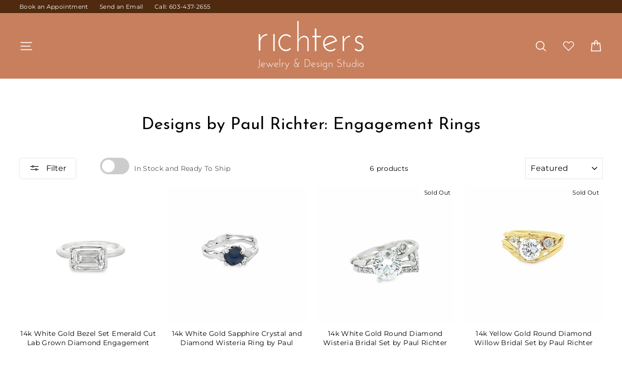

--- FILE ---
content_type: text/html; charset=utf-8
request_url: https://richtersjewelry.com/collections/designs-by-paul-engagement-rings
body_size: 42262
content:
<!doctype html>
<html class="no-js" lang="en">
<head><!-- Google Tag Manager -->
<script>(function(w,d,s,l,i){w[l]=w[l]||[];w[l].push({'gtm.start':
new Date().getTime(),event:'gtm.js'});var f=d.getElementsByTagName(s)[0],
j=d.createElement(s),dl=l!='dataLayer'?'&l='+l:'';j.async=true;j.src=
'https://www.googletagmanager.com/gtm.js?id='+i+dl;f.parentNode.insertBefore(j,f);
})(window,document,'script','dataLayer','GTM-PCH9DG2B');</script>
<!-- End Google Tag Manager -->
  <meta charset="utf-8">
  <meta http-equiv="X-UA-Compatible" content="IE=edge,chrome=1">
  <meta name="viewport" content="width=device-width,initial-scale=1">
  <meta name="theme-color" content="#c87e5d">
  <link rel="canonical" href="https://richtersjewelry.com/collections/designs-by-paul-engagement-rings">
  <meta name="format-detection" content="telephone=no">
  <meta name="facebook-domain-verification" content="k3ltw1vxdbdkhx7ft7eth5s1x9yq0v" /><link rel="shortcut icon" href="//richtersjewelry.com/cdn/shop/files/favicon_Richters_v2_32x32.png?v=1655344021" type="image/png" />
  <title>Designs by Paul Richter: Engagement Rings
&ndash; Richters
</title><meta property="og:site_name" content="Richters">
  <meta property="og:url" content="https://richtersjewelry.com/collections/designs-by-paul-engagement-rings">
  <meta property="og:title" content="Designs by Paul Richter: Engagement Rings">
  <meta property="og:type" content="website">
  <meta property="og:description" content="Richters Jewelry provides custom engagement rings, custom rings, necklaces for women, engagement ring settings Richters Jewelry 4 Orchard View Dr. Londonderry, NH 03053"><meta property="og:image" content="http://richtersjewelry.com/cdn/shop/files/18-52-145_4062r8dg8ti_2025-02-27-15-56-40_1200x630.jpg?v=1741032158"><meta property="og:image" content="http://richtersjewelry.com/cdn/shop/files/10-40-4048__2024-02-23-16-33-56_1200x630.jpg?v=1709231280"><meta property="og:image" content="http://richtersjewelry.com/cdn/shop/files/4-10-5__2023-10-10-14-48-13_1200x630.jpg?v=1697403695">
  <meta property="og:image:secure_url" content="https://richtersjewelry.com/cdn/shop/files/18-52-145_4062r8dg8ti_2025-02-27-15-56-40_1200x630.jpg?v=1741032158"><meta property="og:image:secure_url" content="https://richtersjewelry.com/cdn/shop/files/10-40-4048__2024-02-23-16-33-56_1200x630.jpg?v=1709231280"><meta property="og:image:secure_url" content="https://richtersjewelry.com/cdn/shop/files/4-10-5__2023-10-10-14-48-13_1200x630.jpg?v=1697403695">
  <meta name="twitter:site" content="@">
  <meta name="twitter:card" content="summary_large_image">
  <meta name="twitter:title" content="Designs by Paul Richter: Engagement Rings">
  <meta name="twitter:description" content="Richters Jewelry provides custom engagement rings, custom rings, necklaces for women, engagement ring settings Richters Jewelry 4 Orchard View Dr. Londonderry, NH 03053">


  <style data-shopify>
  @font-face {
  font-family: "Josefin Sans";
  font-weight: 400;
  font-style: normal;
  src: url("//richtersjewelry.com/cdn/fonts/josefin_sans/josefinsans_n4.70f7efd699799949e6d9f99bc20843a2c86a2e0f.woff2") format("woff2"),
       url("//richtersjewelry.com/cdn/fonts/josefin_sans/josefinsans_n4.35d308a1bdf56e5556bc2ac79702c721e4e2e983.woff") format("woff");
}

  @font-face {
  font-family: Montserrat;
  font-weight: 400;
  font-style: normal;
  src: url("//richtersjewelry.com/cdn/fonts/montserrat/montserrat_n4.81949fa0ac9fd2021e16436151e8eaa539321637.woff2") format("woff2"),
       url("//richtersjewelry.com/cdn/fonts/montserrat/montserrat_n4.a6c632ca7b62da89c3594789ba828388aac693fe.woff") format("woff");
}


  @font-face {
  font-family: Montserrat;
  font-weight: 600;
  font-style: normal;
  src: url("//richtersjewelry.com/cdn/fonts/montserrat/montserrat_n6.1326b3e84230700ef15b3a29fb520639977513e0.woff2") format("woff2"),
       url("//richtersjewelry.com/cdn/fonts/montserrat/montserrat_n6.652f051080eb14192330daceed8cd53dfdc5ead9.woff") format("woff");
}

  @font-face {
  font-family: Montserrat;
  font-weight: 400;
  font-style: italic;
  src: url("//richtersjewelry.com/cdn/fonts/montserrat/montserrat_i4.5a4ea298b4789e064f62a29aafc18d41f09ae59b.woff2") format("woff2"),
       url("//richtersjewelry.com/cdn/fonts/montserrat/montserrat_i4.072b5869c5e0ed5b9d2021e4c2af132e16681ad2.woff") format("woff");
}

  @font-face {
  font-family: Montserrat;
  font-weight: 600;
  font-style: italic;
  src: url("//richtersjewelry.com/cdn/fonts/montserrat/montserrat_i6.e90155dd2f004112a61c0322d66d1f59dadfa84b.woff2") format("woff2"),
       url("//richtersjewelry.com/cdn/fonts/montserrat/montserrat_i6.41470518d8e9d7f1bcdd29a447c2397e5393943f.woff") format("woff");
}

</style>

  <link href="//richtersjewelry.com/cdn/shop/t/4/assets/theme.scss.css?v=121586090703299539881768439594" rel="stylesheet" type="text/css" media="all" />
  <style>
    .collection-grid__wrapper .grid{
    display: flex;
    flex-wrap: wrap;
    }
    .collection-grid__wrapper .image-wrap img:not([role=presentation]){
      opacity: 1;
      animation: none !important;
    }
    .pswp img {
    opacity: 1;
}
  </style>
  <style data-shopify>
    .collection-item__title {
      font-size: 12.8px;
    }

    @media screen and (min-width: 769px) {
      .collection-item__title {
        font-size: 16px;
      }
    }
  </style>

  <script>
    document.documentElement.className = document.documentElement.className.replace('no-js', 'js');

    window.theme = window.theme || {};
    theme.strings = {
      addToCart: "Add to cart",
      soldOut: "Sold Out",
      unavailable: "Unavailable",
      stockLabel: "Only [count] items in stock!",
      willNotShipUntil: "Will not ship until [date]",
      willBeInStockAfter: "Will be in stock after [date]",
      waitingForStock: "Inventory on the way",
      savePrice: "Save [saved_amount]",
      cartEmpty: "Your cart is currently empty.",
      cartTermsConfirmation: "You must agree with the terms and conditions of sales to check out"
    };
    theme.settings = {
      dynamicVariantsEnable: true,
      dynamicVariantType: "button",
      cartType: "drawer",
      currenciesEnabled: false,
      nativeMultiCurrency: 1 > 1 ? true : false,
      moneyFormat: "${{amount}}",
      saveType: "dollar",
      recentlyViewedEnabled: false,
      predictiveSearch: true,
      predictiveSearchType: "product,article,page",
      inventoryThreshold: 10,
      quickView: false,
      themeName: 'Impulse',
      themeVersion: "2.5.3"
    };
  </script>

  <script>window.performance && window.performance.mark && window.performance.mark('shopify.content_for_header.start');</script><meta name="facebook-domain-verification" content="l35hnrxvwai70j1pzj8bbo2eipl1kd">
<meta name="google-site-verification" content="-I3fNv-sGm21K2g8Dzk0Dehjm4hTRVcQu2x7FZ4C15c">
<meta id="shopify-digital-wallet" name="shopify-digital-wallet" content="/63997346041/digital_wallets/dialog">
<meta name="shopify-checkout-api-token" content="d7db6f6d7773471846d85499006ae903">
<meta id="in-context-paypal-metadata" data-shop-id="63997346041" data-venmo-supported="false" data-environment="production" data-locale="en_US" data-paypal-v4="true" data-currency="USD">
<link rel="alternate" type="application/atom+xml" title="Feed" href="/collections/designs-by-paul-engagement-rings.atom" />
<link rel="alternate" type="application/json+oembed" href="https://richtersjewelry.com/collections/designs-by-paul-engagement-rings.oembed">
<script async="async" src="/checkouts/internal/preloads.js?locale=en-US"></script>
<link rel="preconnect" href="https://shop.app" crossorigin="anonymous">
<script async="async" src="https://shop.app/checkouts/internal/preloads.js?locale=en-US&shop_id=63997346041" crossorigin="anonymous"></script>
<script id="apple-pay-shop-capabilities" type="application/json">{"shopId":63997346041,"countryCode":"US","currencyCode":"USD","merchantCapabilities":["supports3DS"],"merchantId":"gid:\/\/shopify\/Shop\/63997346041","merchantName":"Richters","requiredBillingContactFields":["postalAddress","email","phone"],"requiredShippingContactFields":["postalAddress","email","phone"],"shippingType":"shipping","supportedNetworks":["visa","masterCard","amex","discover","elo","jcb"],"total":{"type":"pending","label":"Richters","amount":"1.00"},"shopifyPaymentsEnabled":true,"supportsSubscriptions":true}</script>
<script id="shopify-features" type="application/json">{"accessToken":"d7db6f6d7773471846d85499006ae903","betas":["rich-media-storefront-analytics"],"domain":"richtersjewelry.com","predictiveSearch":true,"shopId":63997346041,"locale":"en"}</script>
<script>var Shopify = Shopify || {};
Shopify.shop = "richters-jewelry.myshopify.com";
Shopify.locale = "en";
Shopify.currency = {"active":"USD","rate":"1.0"};
Shopify.country = "US";
Shopify.theme = {"name":"Gemfind Silver Theme","id":132432625913,"schema_name":"Impulse","schema_version":"2.5.3","theme_store_id":null,"role":"main"};
Shopify.theme.handle = "null";
Shopify.theme.style = {"id":null,"handle":null};
Shopify.cdnHost = "richtersjewelry.com/cdn";
Shopify.routes = Shopify.routes || {};
Shopify.routes.root = "/";</script>
<script type="module">!function(o){(o.Shopify=o.Shopify||{}).modules=!0}(window);</script>
<script>!function(o){function n(){var o=[];function n(){o.push(Array.prototype.slice.apply(arguments))}return n.q=o,n}var t=o.Shopify=o.Shopify||{};t.loadFeatures=n(),t.autoloadFeatures=n()}(window);</script>
<script>
  window.ShopifyPay = window.ShopifyPay || {};
  window.ShopifyPay.apiHost = "shop.app\/pay";
  window.ShopifyPay.redirectState = null;
</script>
<script id="shop-js-analytics" type="application/json">{"pageType":"collection"}</script>
<script defer="defer" async type="module" src="//richtersjewelry.com/cdn/shopifycloud/shop-js/modules/v2/client.init-shop-cart-sync_C5BV16lS.en.esm.js"></script>
<script defer="defer" async type="module" src="//richtersjewelry.com/cdn/shopifycloud/shop-js/modules/v2/chunk.common_CygWptCX.esm.js"></script>
<script type="module">
  await import("//richtersjewelry.com/cdn/shopifycloud/shop-js/modules/v2/client.init-shop-cart-sync_C5BV16lS.en.esm.js");
await import("//richtersjewelry.com/cdn/shopifycloud/shop-js/modules/v2/chunk.common_CygWptCX.esm.js");

  window.Shopify.SignInWithShop?.initShopCartSync?.({"fedCMEnabled":true,"windoidEnabled":true});

</script>
<script>
  window.Shopify = window.Shopify || {};
  if (!window.Shopify.featureAssets) window.Shopify.featureAssets = {};
  window.Shopify.featureAssets['shop-js'] = {"shop-cart-sync":["modules/v2/client.shop-cart-sync_ZFArdW7E.en.esm.js","modules/v2/chunk.common_CygWptCX.esm.js"],"init-fed-cm":["modules/v2/client.init-fed-cm_CmiC4vf6.en.esm.js","modules/v2/chunk.common_CygWptCX.esm.js"],"shop-button":["modules/v2/client.shop-button_tlx5R9nI.en.esm.js","modules/v2/chunk.common_CygWptCX.esm.js"],"shop-cash-offers":["modules/v2/client.shop-cash-offers_DOA2yAJr.en.esm.js","modules/v2/chunk.common_CygWptCX.esm.js","modules/v2/chunk.modal_D71HUcav.esm.js"],"init-windoid":["modules/v2/client.init-windoid_sURxWdc1.en.esm.js","modules/v2/chunk.common_CygWptCX.esm.js"],"shop-toast-manager":["modules/v2/client.shop-toast-manager_ClPi3nE9.en.esm.js","modules/v2/chunk.common_CygWptCX.esm.js"],"init-shop-email-lookup-coordinator":["modules/v2/client.init-shop-email-lookup-coordinator_B8hsDcYM.en.esm.js","modules/v2/chunk.common_CygWptCX.esm.js"],"init-shop-cart-sync":["modules/v2/client.init-shop-cart-sync_C5BV16lS.en.esm.js","modules/v2/chunk.common_CygWptCX.esm.js"],"avatar":["modules/v2/client.avatar_BTnouDA3.en.esm.js"],"pay-button":["modules/v2/client.pay-button_FdsNuTd3.en.esm.js","modules/v2/chunk.common_CygWptCX.esm.js"],"init-customer-accounts":["modules/v2/client.init-customer-accounts_DxDtT_ad.en.esm.js","modules/v2/client.shop-login-button_C5VAVYt1.en.esm.js","modules/v2/chunk.common_CygWptCX.esm.js","modules/v2/chunk.modal_D71HUcav.esm.js"],"init-shop-for-new-customer-accounts":["modules/v2/client.init-shop-for-new-customer-accounts_ChsxoAhi.en.esm.js","modules/v2/client.shop-login-button_C5VAVYt1.en.esm.js","modules/v2/chunk.common_CygWptCX.esm.js","modules/v2/chunk.modal_D71HUcav.esm.js"],"shop-login-button":["modules/v2/client.shop-login-button_C5VAVYt1.en.esm.js","modules/v2/chunk.common_CygWptCX.esm.js","modules/v2/chunk.modal_D71HUcav.esm.js"],"init-customer-accounts-sign-up":["modules/v2/client.init-customer-accounts-sign-up_CPSyQ0Tj.en.esm.js","modules/v2/client.shop-login-button_C5VAVYt1.en.esm.js","modules/v2/chunk.common_CygWptCX.esm.js","modules/v2/chunk.modal_D71HUcav.esm.js"],"shop-follow-button":["modules/v2/client.shop-follow-button_Cva4Ekp9.en.esm.js","modules/v2/chunk.common_CygWptCX.esm.js","modules/v2/chunk.modal_D71HUcav.esm.js"],"checkout-modal":["modules/v2/client.checkout-modal_BPM8l0SH.en.esm.js","modules/v2/chunk.common_CygWptCX.esm.js","modules/v2/chunk.modal_D71HUcav.esm.js"],"lead-capture":["modules/v2/client.lead-capture_Bi8yE_yS.en.esm.js","modules/v2/chunk.common_CygWptCX.esm.js","modules/v2/chunk.modal_D71HUcav.esm.js"],"shop-login":["modules/v2/client.shop-login_D6lNrXab.en.esm.js","modules/v2/chunk.common_CygWptCX.esm.js","modules/v2/chunk.modal_D71HUcav.esm.js"],"payment-terms":["modules/v2/client.payment-terms_CZxnsJam.en.esm.js","modules/v2/chunk.common_CygWptCX.esm.js","modules/v2/chunk.modal_D71HUcav.esm.js"]};
</script>
<script>(function() {
  var isLoaded = false;
  function asyncLoad() {
    if (isLoaded) return;
    isLoaded = true;
    var urls = ["https:\/\/wishlisthero-assets.revampco.com\/store-front\/bundle2.js?shop=richters-jewelry.myshopify.com","https:\/\/gfwishlist.com\/widgets\/static\/js\/bundle.js?shop=richters-jewelry.myshopify.com","https:\/\/storage.nfcube.com\/instafeed-f468b56297627dc3ab0fe96b7a660f7f.js?shop=richters-jewelry.myshopify.com"];
    for (var i = 0; i < urls.length; i++) {
      var s = document.createElement('script');
      s.type = 'text/javascript';
      s.async = true;
      s.src = urls[i];
      var x = document.getElementsByTagName('script')[0];
      x.parentNode.insertBefore(s, x);
    }
  };
  if(window.attachEvent) {
    window.attachEvent('onload', asyncLoad);
  } else {
    window.addEventListener('load', asyncLoad, false);
  }
})();</script>
<script id="__st">var __st={"a":63997346041,"offset":-18000,"reqid":"cb94b5d4-64a3-42b9-86a7-b7438b7b603f-1768795546","pageurl":"richtersjewelry.com\/collections\/designs-by-paul-engagement-rings","u":"80c0cb4f896f","p":"collection","rtyp":"collection","rid":407625629945};</script>
<script>window.ShopifyPaypalV4VisibilityTracking = true;</script>
<script id="captcha-bootstrap">!function(){'use strict';const t='contact',e='account',n='new_comment',o=[[t,t],['blogs',n],['comments',n],[t,'customer']],c=[[e,'customer_login'],[e,'guest_login'],[e,'recover_customer_password'],[e,'create_customer']],r=t=>t.map((([t,e])=>`form[action*='/${t}']:not([data-nocaptcha='true']) input[name='form_type'][value='${e}']`)).join(','),a=t=>()=>t?[...document.querySelectorAll(t)].map((t=>t.form)):[];function s(){const t=[...o],e=r(t);return a(e)}const i='password',u='form_key',d=['recaptcha-v3-token','g-recaptcha-response','h-captcha-response',i],f=()=>{try{return window.sessionStorage}catch{return}},m='__shopify_v',_=t=>t.elements[u];function p(t,e,n=!1){try{const o=window.sessionStorage,c=JSON.parse(o.getItem(e)),{data:r}=function(t){const{data:e,action:n}=t;return t[m]||n?{data:e,action:n}:{data:t,action:n}}(c);for(const[e,n]of Object.entries(r))t.elements[e]&&(t.elements[e].value=n);n&&o.removeItem(e)}catch(o){console.error('form repopulation failed',{error:o})}}const l='form_type',E='cptcha';function T(t){t.dataset[E]=!0}const w=window,h=w.document,L='Shopify',v='ce_forms',y='captcha';let A=!1;((t,e)=>{const n=(g='f06e6c50-85a8-45c8-87d0-21a2b65856fe',I='https://cdn.shopify.com/shopifycloud/storefront-forms-hcaptcha/ce_storefront_forms_captcha_hcaptcha.v1.5.2.iife.js',D={infoText:'Protected by hCaptcha',privacyText:'Privacy',termsText:'Terms'},(t,e,n)=>{const o=w[L][v],c=o.bindForm;if(c)return c(t,g,e,D).then(n);var r;o.q.push([[t,g,e,D],n]),r=I,A||(h.body.append(Object.assign(h.createElement('script'),{id:'captcha-provider',async:!0,src:r})),A=!0)});var g,I,D;w[L]=w[L]||{},w[L][v]=w[L][v]||{},w[L][v].q=[],w[L][y]=w[L][y]||{},w[L][y].protect=function(t,e){n(t,void 0,e),T(t)},Object.freeze(w[L][y]),function(t,e,n,w,h,L){const[v,y,A,g]=function(t,e,n){const i=e?o:[],u=t?c:[],d=[...i,...u],f=r(d),m=r(i),_=r(d.filter((([t,e])=>n.includes(e))));return[a(f),a(m),a(_),s()]}(w,h,L),I=t=>{const e=t.target;return e instanceof HTMLFormElement?e:e&&e.form},D=t=>v().includes(t);t.addEventListener('submit',(t=>{const e=I(t);if(!e)return;const n=D(e)&&!e.dataset.hcaptchaBound&&!e.dataset.recaptchaBound,o=_(e),c=g().includes(e)&&(!o||!o.value);(n||c)&&t.preventDefault(),c&&!n&&(function(t){try{if(!f())return;!function(t){const e=f();if(!e)return;const n=_(t);if(!n)return;const o=n.value;o&&e.removeItem(o)}(t);const e=Array.from(Array(32),(()=>Math.random().toString(36)[2])).join('');!function(t,e){_(t)||t.append(Object.assign(document.createElement('input'),{type:'hidden',name:u})),t.elements[u].value=e}(t,e),function(t,e){const n=f();if(!n)return;const o=[...t.querySelectorAll(`input[type='${i}']`)].map((({name:t})=>t)),c=[...d,...o],r={};for(const[a,s]of new FormData(t).entries())c.includes(a)||(r[a]=s);n.setItem(e,JSON.stringify({[m]:1,action:t.action,data:r}))}(t,e)}catch(e){console.error('failed to persist form',e)}}(e),e.submit())}));const S=(t,e)=>{t&&!t.dataset[E]&&(n(t,e.some((e=>e===t))),T(t))};for(const o of['focusin','change'])t.addEventListener(o,(t=>{const e=I(t);D(e)&&S(e,y())}));const B=e.get('form_key'),M=e.get(l),P=B&&M;t.addEventListener('DOMContentLoaded',(()=>{const t=y();if(P)for(const e of t)e.elements[l].value===M&&p(e,B);[...new Set([...A(),...v().filter((t=>'true'===t.dataset.shopifyCaptcha))])].forEach((e=>S(e,t)))}))}(h,new URLSearchParams(w.location.search),n,t,e,['guest_login'])})(!0,!0)}();</script>
<script integrity="sha256-4kQ18oKyAcykRKYeNunJcIwy7WH5gtpwJnB7kiuLZ1E=" data-source-attribution="shopify.loadfeatures" defer="defer" src="//richtersjewelry.com/cdn/shopifycloud/storefront/assets/storefront/load_feature-a0a9edcb.js" crossorigin="anonymous"></script>
<script crossorigin="anonymous" defer="defer" src="//richtersjewelry.com/cdn/shopifycloud/storefront/assets/shopify_pay/storefront-65b4c6d7.js?v=20250812"></script>
<script data-source-attribution="shopify.dynamic_checkout.dynamic.init">var Shopify=Shopify||{};Shopify.PaymentButton=Shopify.PaymentButton||{isStorefrontPortableWallets:!0,init:function(){window.Shopify.PaymentButton.init=function(){};var t=document.createElement("script");t.src="https://richtersjewelry.com/cdn/shopifycloud/portable-wallets/latest/portable-wallets.en.js",t.type="module",document.head.appendChild(t)}};
</script>
<script data-source-attribution="shopify.dynamic_checkout.buyer_consent">
  function portableWalletsHideBuyerConsent(e){var t=document.getElementById("shopify-buyer-consent"),n=document.getElementById("shopify-subscription-policy-button");t&&n&&(t.classList.add("hidden"),t.setAttribute("aria-hidden","true"),n.removeEventListener("click",e))}function portableWalletsShowBuyerConsent(e){var t=document.getElementById("shopify-buyer-consent"),n=document.getElementById("shopify-subscription-policy-button");t&&n&&(t.classList.remove("hidden"),t.removeAttribute("aria-hidden"),n.addEventListener("click",e))}window.Shopify?.PaymentButton&&(window.Shopify.PaymentButton.hideBuyerConsent=portableWalletsHideBuyerConsent,window.Shopify.PaymentButton.showBuyerConsent=portableWalletsShowBuyerConsent);
</script>
<script data-source-attribution="shopify.dynamic_checkout.cart.bootstrap">document.addEventListener("DOMContentLoaded",(function(){function t(){return document.querySelector("shopify-accelerated-checkout-cart, shopify-accelerated-checkout")}if(t())Shopify.PaymentButton.init();else{new MutationObserver((function(e,n){t()&&(Shopify.PaymentButton.init(),n.disconnect())})).observe(document.body,{childList:!0,subtree:!0})}}));
</script>
<link id="shopify-accelerated-checkout-styles" rel="stylesheet" media="screen" href="https://richtersjewelry.com/cdn/shopifycloud/portable-wallets/latest/accelerated-checkout-backwards-compat.css" crossorigin="anonymous">
<style id="shopify-accelerated-checkout-cart">
        #shopify-buyer-consent {
  margin-top: 1em;
  display: inline-block;
  width: 100%;
}

#shopify-buyer-consent.hidden {
  display: none;
}

#shopify-subscription-policy-button {
  background: none;
  border: none;
  padding: 0;
  text-decoration: underline;
  font-size: inherit;
  cursor: pointer;
}

#shopify-subscription-policy-button::before {
  box-shadow: none;
}

      </style>

<script>window.performance && window.performance.mark && window.performance.mark('shopify.content_for_header.end');</script>

  <script src="//richtersjewelry.com/cdn/shop/t/4/assets/vendor-scripts-v5.js" ></script>

  

  <script src="//richtersjewelry.com/cdn/shop/t/4/assets/theme.js?v=15968869917279514551678834237" ></script>
  <script src="https://code.jquery.com/jquery-1.12.4.js"></script><!-- "snippets/pagefly-header.liquid" was not rendered, the associated app was uninstalled -->
 
<!-- Font icon for header icons -->
<link rel="preload" href="https://wishlisthero-assets.revampco.com/safe-icons/css/wishlisthero-icons.css" as="style">
  <link rel="stylesheet" href="https://wishlisthero-assets.revampco.com/safe-icons/css/wishlisthero-icons.css" media="print" onload="this.media='all'">
  <noscript><link rel="stylesheet" href="https://wishlisthero-assets.revampco.com/safe-icons/css/wishlisthero-icons.css"></noscript>
<!-- Style for floating buttons and others -->
<style type="text/css">
    .wishlisthero-floating {
        position: absolute;
          right:5px;
        top: 5px;
        z-index: 23;
        border-radius: 100%;
    }

    .wishlisthero-floating:hover {
        background-color: rgba(0, 0, 0, 0.05);
    }

    .wishlisthero-floating button {
        font-size: 20px !important;
        width: 40px !important;
        padding: 0.125em 0 0 !important;
    }
.MuiTypography-body2 ,.MuiTypography-body1 ,.MuiTypography-caption ,.MuiTypography-button ,.MuiTypography-h1 ,.MuiTypography-h2 ,.MuiTypography-h3 ,.MuiTypography-h4 ,.MuiTypography-h5 ,.MuiTypography-h6 ,.MuiTypography-subtitle1 ,.MuiTypography-subtitle2 ,.MuiTypography-overline , MuiButton-root,  .MuiCardHeader-title a{
     font-family: inherit !important; /*Roboto, Helvetica, Arial, sans-serif;*/
}
.MuiTypography-h1 , .MuiTypography-h2 , .MuiTypography-h3 , .MuiTypography-h4 , .MuiTypography-h5 , .MuiTypography-h6 ,  .MuiCardHeader-title a{
     font-family: ,  !important;
     font-family: ,  !important;
     font-family: "Josefin Sans", sans-serif !important;
     font-family: ,  !important;
}

    /****************************************************************************************/
    /* For some theme shared view need some spacing */
    /*
    #wishlist-hero-shared-list-view {
  margin-top: 15px;
  margin-bottom: 15px;
}
#wishlist-hero-shared-list-view h1 {
  padding-left: 5px;
}

#wishlisthero-product-page-button-container {
  padding-top: 15px;
}
*/
    /****************************************************************************************/
    /* #wishlisthero-product-page-button-container button {
  padding-left: 1px !important;
} */
    /****************************************************************************************/
    /* Customize the indicator when wishlist has items AND the normal indicator not working */
/*     span.wishlist-hero-items-count {

  top: 0px;
  right: -6px;



}

@media screen and (max-width: 749px){
.wishlisthero-product-page-button-container{
width:100%
}
.wishlisthero-product-page-button-container button{
 margin-left:auto !important; margin-right: auto !important;
}
}
@media screen and (max-width: 749px) {
span.wishlist-hero-items-count {
top: 10px;
right: 3px;
}
}*/
</style>
<script>window.wishlisthero_cartDotClasses=['site-header__cart-count', 'is-visible'];</script>
 <script type='text/javascript'>try{
   window.WishListHero_setting = {"ButtonColor":"rgb(144, 86, 162)","IconColor":"rgba(255, 255, 255, 1)","IconType":"Heart","ButtonTextBeforeAdding":"ADD TO WISHLIST","ButtonTextAfterAdding":"ADDED TO WISHLIST","AnimationAfterAddition":"None","ButtonTextAddToCart":"ADD TO CART","ButtonTextOutOfStock":"OUT OF STOCK","ButtonTextAddAllToCart":"ADD ALL TO CART","ButtonTextRemoveAllToCart":"REMOVE ALL FROM WISHLIST","AddedProductNotificationText":"Product added to wishlist successfully","AddedProductToCartNotificationText":"Product added to cart successfully","ViewCartLinkText":"View Cart","SharePopup_TitleText":"Share My wishlist","SharePopup_shareBtnText":"Share","SharePopup_shareHederText":"Share on Social Networks","SharePopup_shareCopyText":"Or copy Wishlist link to share","SharePopup_shareCancelBtnText":"cancel","SharePopup_shareCopyBtnText":"copy","SharePopup_shareCopiedText":"Copied","SendEMailPopup_BtnText":"send email","SendEMailPopup_FromText":"From Name","SendEMailPopup_ToText":"To email","SendEMailPopup_BodyText":"Body","SendEMailPopup_SendBtnText":"send","SendEMailPopup_SendNotificationText":"email sent successfully","SendEMailPopup_TitleText":"Send My Wislist via Email","AddProductMessageText":"Are you sure you want to add all items to cart ?","RemoveProductMessageText":"Are you sure you want to remove this item from your wishlist ?","RemoveAllProductMessageText":"Are you sure you want to remove all items from your wishlist ?","RemovedProductNotificationText":"Product removed from wishlist successfully","AddAllOutOfStockProductNotificationText":"There seems to have been an issue adding items to cart, please try again later","RemovePopupOkText":"ok","RemovePopup_HeaderText":"ARE YOU SURE?","ViewWishlistText":"View wishlist","EmptyWishlistText":"there are no items in this wishlist","BuyNowButtonText":"Buy Now","BuyNowButtonColor":"rgb(144, 86, 162)","BuyNowTextButtonColor":"rgb(255, 255, 255)","Wishlist_Title":"My Wishlist","WishlistHeaderTitleAlignment":"Left","WishlistProductImageSize":"Normal","PriceColor":"rgb(0, 122, 206)","HeaderFontSize":"30","PriceFontSize":"18","ProductNameFontSize":"16","LaunchPointType":"floating_point","DisplayWishlistAs":"popup_window","DisplayButtonAs":"button_with_icon","PopupSize":"md","HideAddToCartButton":false,"NoRedirectAfterAddToCart":false,"DisableGuestCustomer":false,"LoginPopupContent":"Please login to save your wishlist across devices.","LoginPopupLoginBtnText":"Login","LoginPopupContentFontSize":"20","NotificationPopupPosition":"right","WishlistButtonTextColor":"rgba(255, 255, 255, 1)","EnableRemoveFromWishlistAfterAddButtonText":"REMOVE FROM WISHLIST","_id":"6442bb770711553d9cf9c5a7","EnableCollection":false,"EnableShare":true,"RemovePowerBy":false,"EnableFBPixel":false,"DisapleApp":true,"FloatPointPossition":"bottom_right","HeartStateToggle":true,"HeaderMenuItemsIndicator":true,"EnableRemoveFromWishlistAfterAdd":true,"Shop":"richters-jewelry.myshopify.com","shop":"richters-jewelry.myshopify.com","Status":"Active","Plan":"FREE"};  
  }catch(e){ console.error('Error loading config',e); } </script>
 
<meta name="google-site-verification" content="oCj5HK5WxUT6liczUGyDNKv7r8KULnYgpgc-jrV6RXM" />
  <script type="application/ld+json">
{
  "@context": "https://schema.org",
  "@graph": [
    {
      "@type": "JewelryStore",
      "name": "Richters Jewelry",
      "address": {
        "@type": "PostalAddress",
        "streetAddress": "Appletree Mall, 4 Orchardview Drive #16",
        "addressLocality": "Londonderry",
        "addressRegion": "NH",
        "postalCode": "03053",
        "addressCountry": "US"
      },
      "telephone": "+1-603-437-2655",
      "openingHoursSpecification": [
        {
          "@type": "OpeningHoursSpecification",
          "dayOfWeek": ["Tuesday", "Wednesday", "Thursday"],
          "opens": "10:00",
          "closes": "18:00"
        },
        {
          "@type": "OpeningHoursSpecification",
          "dayOfWeek": "Friday",
          "opens": "10:00",
          "closes": "20:00"
        },
        {
          "@type": "OpeningHoursSpecification",
          "dayOfWeek": "Saturday",
          "opens": "10:00",
          "closes": "15:00"
        }
      ],
      "url": "https://www.richtersjewelry.com"
    },
    {
      "@type": "WebSite",
      "url": "https://www.richtersjewelry.com",
      "name": "Richters Jewelry",
      "potentialAction": {
        "@type": "SearchAction",
        "target": "https://www.richtersjewelry.com/?s={search_term_string}",
        "query-input": "required name=search_term_string"
      }
    }
  ]
}
</script>

<!-- BEGIN app block: shopify://apps/globo-mega-menu/blocks/app-embed/7a00835e-fe40-45a5-a615-2eb4ab697b58 -->
<link href="//cdn.shopify.com/extensions/019b6e53-04e2-713c-aa06-5bced6079bf6/menufrontend-304/assets/main-navigation-styles.min.css" rel="stylesheet" type="text/css" media="all" />
<link href="//cdn.shopify.com/extensions/019b6e53-04e2-713c-aa06-5bced6079bf6/menufrontend-304/assets/theme-styles.min.css" rel="stylesheet" type="text/css" media="all" />
<script type="text/javascript" hs-ignore data-cookieconsent="ignore" data-ccm-injected>
document.getElementsByTagName('html')[0].classList.add('globo-menu-loading');
window.GloboMenuConfig = window.GloboMenuConfig || {}
window.GloboMenuConfig.curLocale = "en";
window.GloboMenuConfig.shop = "richters-jewelry.myshopify.com";
window.GloboMenuConfig.GloboMenuLocale = "en";
window.GloboMenuConfig.locale = "en";
window.menuRootUrl = "";
window.GloboMenuCustomer = false;
window.GloboMenuAssetsUrl = 'https://cdn.shopify.com/extensions/019b6e53-04e2-713c-aa06-5bced6079bf6/menufrontend-304/assets/';
window.GloboMenuFilesUrl = '//richtersjewelry.com/cdn/shop/files/';
window.GloboMenuLinklists = {"main-menu": [{'url' :"\/collections\/new-arrivals", 'title': "New Arrivals"},{'url' :"\/collections\/engagement-rings", 'title': "Engagement Rings"},{'url' :"\/collections\/wedding-rings", 'title': "Wedding Rings"},{'url' :"#", 'title': "Diamonds"},{'url' :"\/collections\/colored-gemstones", 'title': "Gemstones"},{'url' :"\/collections\/jewelry", 'title': "Jewelry"},{'url' :"\/collections\/designs-by-paul", 'title': "Designs By Paul Richter"},{'url' :"#", 'title': "Custom Design"},{'url' :"\/collections\/post-holiday-clearance-sale-2025", 'title': "Post Holiday Clearance Sale"}],"footer": [{'url' :"\/search", 'title': "Search"}],"about": [{'url' :"\/pages\/about-us", 'title': "About Richters"},{'url' :"\/pages\/our-staff", 'title': "Our Staff"},{'url' :"\/pages\/contact-us", 'title': "Contact Us"},{'url' :"\/pages\/frequently-asked-questions", 'title': "FAQs"},{'url' :"\/pages\/careers", 'title': "Careers"}],"policies": [{'url' :"\/pages\/merchandise-gurantee", 'title': "Merchandise Guarantee"},{'url' :"\/pages\/repair-guarantee", 'title': "Repair Guarantee"},{'url' :"\/pages\/layaway-policy", 'title': "Layaway Policy "},{'url' :"\/policies\/refund-policy", 'title': "Return Policy"},{'url' :"\/policies\/privacy-policy", 'title': "Privacy Policy"},{'url' :"\/policies\/terms-of-service", 'title': "Terms of Service"}],"our-services": [{'url' :"\/pages\/jewelry-repair", 'title': "Jewelry Repair"},{'url' :"\/pages\/jewelry-restoration", 'title': "Jewelry Restoration"},{'url' :"\/pages\/appraisals", 'title': "Appraisals"},{'url' :"\/pages\/gemstone-location", 'title': "Gemstone Location"},{'url' :"\/pages\/gemstone-re-cutting-and-repair", 'title': "Gemstone Re-cutting and Repair"}],"tool-bar": [{'url' :"\/pages\/contact-us", 'title': "Book an Appointment"},{'url' :"mailto:info@richtersjewelry.com", 'title': "Send an Email"},{'url' :"tel:603-437-2655", 'title': "Call: 603-437-2655"}],"customer-account-main-menu": [{'url' :"\/", 'title': "Shop"},{'url' :"https:\/\/shopify.com\/63997346041\/account\/orders?locale=en\u0026region_country=US", 'title': "Orders"}],"main-menu-original": [{'url' :"\/collections\/new-arrivals", 'title': "New Arrivals"},{'url' :"\/collections\/engagement-rings", 'title': "Engagement Rings"},{'url' :"\/collections\/wedding-rings", 'title': "Wedding Rings"},{'url' :"\/collections\/diamonds", 'title': "Diamonds"},{'url' :"\/collections\/colored-gemstones", 'title': "Gemstones"},{'url' :"\/collections\/jewelry", 'title': "Jewelry"},{'url' :"\/collections\/designs-by-paul", 'title': "Designs By Paul Richter"},{'url' :"#", 'title': "Custom Design"}]}
window.GloboMenuConfig.is_app_embedded = true;
window.showAdsInConsole = true;
</script>

<script hs-ignore data-cookieconsent="ignore" data-ccm-injected type="text/javascript">
  window.GloboMenus = window.GloboMenus || [];
  var menuKey = 18879;
  window.GloboMenus[menuKey] = window.GloboMenus[menuKey] || {};
  window.GloboMenus[menuKey].id = menuKey;window.GloboMenus[menuKey].replacement = {"type":"auto"};window.GloboMenus[menuKey].type = "main";
  window.GloboMenus[menuKey].schedule = {"enable":false,"from":"0","to":"0"};
  window.GloboMenus[menuKey].settings ={"font":{"tab_fontsize":"11","menu_fontsize":"14","tab_fontfamily":"Josefin Sans","tab_fontweight":"regular","menu_fontfamily":"Josefin Sans","menu_fontweight":"regular","tab_fontfamily_2":"Lato","menu_fontfamily_2":"Lato","submenu_text_fontsize":"12","tab_fontfamily_custom":false,"menu_fontfamily_custom":false,"submenu_text_fontfamily":"Libre Franklin","submenu_text_fontweight":"regular","submenu_heading_fontsize":"12","submenu_text_fontfamily_2":"Arimo","submenu_heading_fontfamily":"Josefin Sans","submenu_heading_fontweight":"600","submenu_description_fontsize":"10","submenu_heading_fontfamily_2":"Bitter","submenu_description_fontfamily":"Libre Franklin","submenu_description_fontweight":"regular","submenu_text_fontfamily_custom":false,"submenu_description_fontfamily_2":"Indie Flower","submenu_heading_fontfamily_custom":false,"submenu_description_fontfamily_custom":false},"color":{"menu_text":"rgba(0, 0, 0, 1)","menu_border":"#0f0f0f","submenu_text":"#313131","atc_text_color":"rgba(255, 255, 255, 1)","submenu_border":"#d1d1d1","menu_background":"rgba(0, 0, 0, 0)","menu_text_hover":"rgba(200, 127, 93, 1)","sale_text_color":"rgba(255, 255, 255, 1)","submenu_heading":"rgba(0, 0, 0, 1)","tab_heading_color":"rgba(255, 255, 255, 1)","soldout_text_color":"#757575","submenu_background":"rgba(255, 255, 255, 1)","submenu_text_hover":"rgba(200, 126, 93, 1)","submenu_description":"#969696","atc_background_color":"#1F1F1F","atc_text_color_hover":"#FFFFFF","tab_background_hover":"#d9d9d9","menu_background_hover":"rgba(29, 29, 29, 0)","sale_background_color":"#ec523e","soldout_background_color":"#d5d5d5","tab_heading_active_color":"#000000","submenu_description_hover":"rgba(0, 0, 0, 1)","atc_background_color_hover":"#000000"},"general":{"align":"center","login":false,"border":false,"logout":false,"search":false,"account":false,"trigger":"hover","register":false,"atcButton":false,"max_width":null,"indicators":true,"responsive":"1400","transition":"fade","orientation":null,"menu_padding":"10","carousel_loop":true,"mobile_border":true,"mobile_trigger":"click_toggle","submenu_border":true,"tab_lineheight":"50","menu_lineheight":"50","lazy_load_enable":false,"transition_delay":"150","transition_speed":"300","submenu_max_width":null,"carousel_auto_play":true,"dropdown_lineheight":"50","linklist_lineheight":"25","mobile_sticky_header":true,"desktop_sticky_header":false,"mobile_hide_linklist_submenu":false},"language":{"name":"Name","sale":"Sale","send":"Send","view":"View details","email":"Email","phone":"Phone Number","search":"Search for...","message":"Message","sold_out":"Sold out","add_to_cart":"Add to cart"}};
  window.GloboMenus[menuKey].itemsLength = 9;
</script><script type="template/html" id="globoMenu18879HTML"><ul class="gm-menu gm-menu-18879 gm-mobile-bordered gm-has-retractor gm-submenu-align-center gm-menu-trigger-hover gm-transition-fade" data-menu-id="18879" data-transition-speed="300" data-transition-delay="150">
<li data-gmmi="0" data-gmdi="0" class="gm-item gm-level-0"><a class="gm-target" title="NEW ARRIVALS" href="/collections/new-arrivals"><span class="gm-text">NEW ARRIVALS</span></a></li>

<li data-gmmi="1" data-gmdi="1" class="gm-item gm-level-0 gm-has-submenu gm-submenu-mega gm-submenu-align-full"><a class="gm-target" title="ENGAGEMENT RINGS" href="/pages/engagement-rings"><span class="gm-text">ENGAGEMENT RINGS</span><span class="gm-retractor"></span></a><div 
      class="gm-submenu gm-mega gm-submenu-bordered" 
      style=""
    ><div style="" class="submenu-background"></div>
      <ul class="gm-grid">
<li class="gm-item gm-grid-item gmcol-full">
    <div class="gm-tabs gm-tabs-top">
</div>
  </li>
<li class="gm-item gm-grid-item gmcol-2 gm-image-2">
    <div class="gm-image"  style="--gm-item-image-width:auto">
      <a title="" href=""><img
            
            data-sizes="auto"
            src="//richtersjewelry.com/cdn/shop/files/1693951902_0_2048x.jpg?v=9813193240180230244"
            width=""
            height=""
            data-widths="[40, 100, 140, 180, 250, 260, 275, 305, 440, 610, 720, 930, 1080, 1200, 1640, 2048]"
            class=""
            alt=""
            title=""
          /></a>
    </div>
  </li>
<li class="gm-item gm-grid-item gmcol-2 gm-has-submenu"><ul style="--columns:1" class="gm-links">
<li class="gm-item gm-heading"><a class="gm-target" title="ENGAGEMENT" href="/collections/engagement-rings"><span class="gm-text">ENGAGEMENT</span></a>
</li>
<li class="gm-item"><a class="gm-target" title="Preset Engagement Rings" href="/collections/preset-engagement-rings"><span class="gm-icon gm-icon-img"><img
            
            data-sizes="auto"
            src="//richtersjewelry.com/cdn/shop/files/1693957722_0_2048x.png?v=6789345313872045621"
            width=""
            height=""
            alt="Preset Engagement Rings"
            title="Preset Engagement Rings"
            data-widths="[40, 100, 140, 180, 250, 260, 275, 305, 440, 610, 720, 930, 1080, 1200, 1640, 2048]"
            class=""
          /></span><span class="gm-text">Preset Engagement Rings</span></a>
</li>
<li class="gm-item"><a class="gm-target" title="Engagement Rings (Setting Only)" href="/collections/engagement-rings-setting-only"><span class="gm-icon gm-icon-img"><img
            
            data-sizes="auto"
            src="//richtersjewelry.com/cdn/shop/files/1693957956_0_2048x.png?v=4108403711397742484"
            width=""
            height=""
            alt="Engagement Rings (Setting Only)"
            title="Engagement Rings (Setting Only)"
            data-widths="[40, 100, 140, 180, 250, 260, 275, 305, 440, 610, 720, 930, 1080, 1200, 1640, 2048]"
            class=""
          /></span><span class="gm-text">Engagement Rings (Setting Only)</span></a>
</li>
<li class="gm-item"><a class="gm-target" title="Bridal Sets" href="/collections/bridal-sets"><span class="gm-icon gm-icon-img"><img
            
            data-sizes="auto"
            src="//richtersjewelry.com/cdn/shop/files/1693959475_0_2048x.png?v=7979798333095942676"
            width=""
            height=""
            alt="Bridal Sets"
            title="Bridal Sets"
            data-widths="[40, 100, 140, 180, 250, 260, 275, 305, 440, 610, 720, 930, 1080, 1200, 1640, 2048]"
            class=""
          /></span><span class="gm-text">Bridal Sets</span></a>
</li>
<li class="gm-item"><a class="gm-target" title="Shop All Engagement Rings" href="/collections/engagement-rings"><span class="gm-text">Shop All Engagement Rings</span></a>
</li></ul>
</li>
<li class="gm-item gm-grid-item gmcol-2 gm-has-submenu"><ul style="--columns:1" class="gm-links">
<li class="gm-item gm-hidden-desktop gm-hidden-mobile gm-heading"><div class="gm-target" title="CREATE YOUR OWN"><span class="gm-text">CREATE YOUR OWN</span></div>
</li>
<li class="gm-item gm-hidden-desktop gm-hidden-mobile"><a class="gm-target" title="Start with a Setting" href="/apps/ringbuilder/settings/"><span class="gm-icon gm-icon-img"><img
            
            data-sizes="auto"
            src="//richtersjewelry.com/cdn/shop/files/1693958083_0_2048x.png?v=3977340700547457334"
            width=""
            height=""
            alt="Start with a Setting"
            title="Start with a Setting"
            data-widths="[40, 100, 140, 180, 250, 260, 275, 305, 440, 610, 720, 930, 1080, 1200, 1640, 2048]"
            class=""
          /></span><span class="gm-text">Start with a Setting</span></a>
</li>
<li class="gm-item gm-hidden-desktop gm-hidden-mobile"><a class="gm-target" title="Start with a Natural Diamond" href="/apps/ringbuilder/diamondtools"><span class="gm-icon gm-icon-img"><img
            
            data-sizes="auto"
            src="//richtersjewelry.com/cdn/shop/files/1693958097_0_2048x.png?v=3449588104447387150"
            width=""
            height=""
            alt="Start with a Natural Diamond"
            title="Start with a Natural Diamond"
            data-widths="[40, 100, 140, 180, 250, 260, 275, 305, 440, 610, 720, 930, 1080, 1200, 1640, 2048]"
            class=""
          /></span><span class="gm-text">Start with a Natural Diamond</span></a>
</li>
<li class="gm-item gm-hidden-desktop gm-hidden-mobile"><a class="gm-target" title="Start with a Lab Diamond" href="/apps/ringbuilder/diamondtools/diamondtype/navlabgrown"><span class="gm-icon gm-icon-img"><img
            
            data-sizes="auto"
            src="//richtersjewelry.com/cdn/shop/files/1693958119_0_2048x.png?v=2401508985285046381"
            width=""
            height=""
            alt="Start with a Lab Diamond"
            title="Start with a Lab Diamond"
            data-widths="[40, 100, 140, 180, 250, 260, 275, 305, 440, 610, 720, 930, 1080, 1200, 1640, 2048]"
            class=""
          /></span><span class="gm-text">Start with a Lab Diamond</span></a>
</li></ul>
</li>
<li class="gm-item gm-grid-item gmcol-2 gm-has-submenu"><ul style="--columns:1" class="gm-links">
<li class="gm-item gm-heading"><div class="gm-target" title="SHAPE"><span class="gm-text">SHAPE</span></div>
</li>
<li class="gm-item"><a class="gm-target" title="Asscher" href="/apps/diamondtools?shape=Asscher"><span class="gm-icon gm-icon-img"><img
            
            data-sizes="auto"
            src="//richtersjewelry.com/cdn/shop/files/1693958450_0_2048x.png?v=15871862111957515981"
            width=""
            height=""
            alt="Asscher"
            title="Asscher"
            data-widths="[40, 100, 140, 180, 250, 260, 275, 305, 440, 610, 720, 930, 1080, 1200, 1640, 2048]"
            class=""
          /></span><span class="gm-text">Asscher</span></a>
</li>
<li class="gm-item"><a class="gm-target" title="Cushion" href="/apps/diamondtools?shape=Cushion"><span class="gm-icon gm-icon-img"><img
            
            data-sizes="auto"
            src="//richtersjewelry.com/cdn/shop/files/1693958461_0_2048x.png?v=11628316472631195787"
            width=""
            height=""
            alt="Cushion"
            title="Cushion"
            data-widths="[40, 100, 140, 180, 250, 260, 275, 305, 440, 610, 720, 930, 1080, 1200, 1640, 2048]"
            class=""
          /></span><span class="gm-text">Cushion</span></a>
</li>
<li class="gm-item"><a class="gm-target" title="Emerald" href="/apps/diamondtools?shape=Emerald"><span class="gm-icon gm-icon-img"><img
            
            data-sizes="auto"
            src="//richtersjewelry.com/cdn/shop/files/1693958472_0_2048x.png?v=9643900304822746065"
            width=""
            height=""
            alt="Emerald"
            title="Emerald"
            data-widths="[40, 100, 140, 180, 250, 260, 275, 305, 440, 610, 720, 930, 1080, 1200, 1640, 2048]"
            class=""
          /></span><span class="gm-text">Emerald</span></a>
</li>
<li class="gm-item"><a class="gm-target" title="Heart" href="/apps/diamondtools?shape=Heart"><span class="gm-icon gm-icon-img"><img
            
            data-sizes="auto"
            src="//richtersjewelry.com/cdn/shop/files/1693958482_0_2048x.png?v=3802826845839501419"
            width=""
            height=""
            alt="Heart"
            title="Heart"
            data-widths="[40, 100, 140, 180, 250, 260, 275, 305, 440, 610, 720, 930, 1080, 1200, 1640, 2048]"
            class=""
          /></span><span class="gm-text">Heart</span></a>
</li>
<li class="gm-item"><a class="gm-target" title="Marquise" href="/apps/diamondtools?shape=Marquise"><span class="gm-icon gm-icon-img"><img
            
            data-sizes="auto"
            src="//richtersjewelry.com/cdn/shop/files/1693958493_0_2048x.png?v=13349371922628366191"
            width=""
            height=""
            alt="Marquise"
            title="Marquise"
            data-widths="[40, 100, 140, 180, 250, 260, 275, 305, 440, 610, 720, 930, 1080, 1200, 1640, 2048]"
            class=""
          /></span><span class="gm-text">Marquise</span></a>
</li>
<li class="gm-item"><a class="gm-target" title="Oval" href="/apps/diamondtools?shape=Oval"><span class="gm-icon gm-icon-img"><img
            
            data-sizes="auto"
            src="//richtersjewelry.com/cdn/shop/files/1693958504_0_2048x.png?v=6759119220042663729"
            width=""
            height=""
            alt="Oval"
            title="Oval"
            data-widths="[40, 100, 140, 180, 250, 260, 275, 305, 440, 610, 720, 930, 1080, 1200, 1640, 2048]"
            class=""
          /></span><span class="gm-text">Oval</span></a>
</li>
<li class="gm-item"><a class="gm-target" title="Pear" href="/apps/diamondtools?shape=Pear"><span class="gm-icon gm-icon-img"><img
            
            data-sizes="auto"
            src="//richtersjewelry.com/cdn/shop/files/1693958517_0_2048x.png?v=12654789779267820162"
            width=""
            height=""
            alt="Pear"
            title="Pear"
            data-widths="[40, 100, 140, 180, 250, 260, 275, 305, 440, 610, 720, 930, 1080, 1200, 1640, 2048]"
            class=""
          /></span><span class="gm-text">Pear</span></a>
</li>
<li class="gm-item"><a class="gm-target" title="Princess" href="/apps/diamondtools?shape=Princess"><span class="gm-icon gm-icon-img"><img
            
            data-sizes="auto"
            src="//richtersjewelry.com/cdn/shop/files/1693958534_0_2048x.png?v=14421271119219872994"
            width=""
            height=""
            alt="Princess"
            title="Princess"
            data-widths="[40, 100, 140, 180, 250, 260, 275, 305, 440, 610, 720, 930, 1080, 1200, 1640, 2048]"
            class=""
          /></span><span class="gm-text">Princess</span></a>
</li>
<li class="gm-item"><a class="gm-target" title="Radiant" href="/apps/diamondtools?shape=Radiant"><span class="gm-icon gm-icon-img"><img
            
            data-sizes="auto"
            src="//richtersjewelry.com/cdn/shop/files/1693958546_0_2048x.png?v=12511675917208304167"
            width=""
            height=""
            alt="Radiant"
            title="Radiant"
            data-widths="[40, 100, 140, 180, 250, 260, 275, 305, 440, 610, 720, 930, 1080, 1200, 1640, 2048]"
            class=""
          /></span><span class="gm-text">Radiant</span></a>
</li>
<li class="gm-item"><a class="gm-target" title="Round" href="/apps/diamondtools?shape=Round"><span class="gm-icon gm-icon-img"><img
            
            data-sizes="auto"
            src="//richtersjewelry.com/cdn/shop/files/1693958618_0_2048x.png?v=12033455857882253412"
            width=""
            height=""
            alt="Round"
            title="Round"
            data-widths="[40, 100, 140, 180, 250, 260, 275, 305, 440, 610, 720, 930, 1080, 1200, 1640, 2048]"
            class=""
          /></span><span class="gm-text">Round</span></a>
</li></ul>
</li>
<li class="gm-item gm-grid-item gmcol-2 gm-has-submenu"><ul style="--columns:1" class="gm-links">
<li class="gm-item gm-heading"><div class="gm-target" title="STYLE"><span class="gm-text">STYLE</span></div>
</li>
<li class="gm-item"><a class="gm-target" title="Solitaire" href="/collections/solitaire-engement-rings"><span class="gm-text">Solitaire</span></a>
</li>
<li class="gm-item"><a class="gm-target" title="Three Stone" href="/collections/three-stone-engagement-rings"><span class="gm-text">Three Stone</span></a>
</li>
<li class="gm-item"><a class="gm-target" title="Side Stone" href="/collections/side-stones-engagement-rings"><span class="gm-text">Side Stone</span></a>
</li>
<li class="gm-item"><a class="gm-target" title="Halo" href="/collections/halo-engagement-rings"><span class="gm-text">Halo</span></a>
</li>
<li class="gm-item"><a class="gm-target" title="Modern" href="/collections/modern-engagement-rings"><span class="gm-text">Modern</span></a>
</li>
<li class="gm-item"><a class="gm-target" title="Vintage" href="/collections/vintage-engagement-rings"><span class="gm-text">Vintage</span></a>
</li>
<li class="gm-item"><a class="gm-target" title="Gemstone" href="/collections/gemstone-engagement-rings"><span class="gm-text">Gemstone</span></a>
</li></ul>
</li>
<li class="gm-item gm-grid-item gmcol-2 gm-has-submenu"><ul style="--columns:1" class="gm-links">
<li class="gm-item gm-heading"><div class="gm-target" title="METAL"><span class="gm-text">METAL</span></div>
</li>
<li class="gm-item"><a class="gm-target" title="Yellow Gold" href="/collections/engagement-rings/yellow-gold"><span class="gm-icon gm-icon-img"><img
            
            data-sizes="auto"
            src="//richtersjewelry.com/cdn/shop/files/1686675832_0_2048x.png?v=6998505822732472160"
            width=""
            height=""
            alt="Yellow Gold"
            title="Yellow Gold"
            data-widths="[40, 100, 140, 180, 250, 260, 275, 305, 440, 610, 720, 930, 1080, 1200, 1640, 2048]"
            class=""
          /></span><span class="gm-text">Yellow Gold</span></a>
</li>
<li class="gm-item"><a class="gm-target" title="White Gold" href="/collections/engagement-rings/white-gold"><span class="gm-icon gm-icon-img"><img
            
            data-sizes="auto"
            src="//richtersjewelry.com/cdn/shop/files/1686675848_0_2048x.png?v=7579181141566818614"
            width=""
            height=""
            alt="White Gold"
            title="White Gold"
            data-widths="[40, 100, 140, 180, 250, 260, 275, 305, 440, 610, 720, 930, 1080, 1200, 1640, 2048]"
            class=""
          /></span><span class="gm-text">White Gold</span></a>
</li>
<li class="gm-item"><a class="gm-target" title="Rose Gold" href="/collections/engagement-rings/rose-gold"><span class="gm-icon gm-icon-img"><img
            
            data-sizes="auto"
            src="//richtersjewelry.com/cdn/shop/files/1686675859_0_2048x.png?v=2069478696682627079"
            width=""
            height=""
            alt="Rose Gold"
            title="Rose Gold"
            data-widths="[40, 100, 140, 180, 250, 260, 275, 305, 440, 610, 720, 930, 1080, 1200, 1640, 2048]"
            class=""
          /></span><span class="gm-text">Rose Gold</span></a>
</li>
<li class="gm-item"><a class="gm-target" title="Platinum" href="/collections/engagement-rings/platinum"><span class="gm-icon gm-icon-img"><img
            
            data-sizes="auto"
            src="//richtersjewelry.com/cdn/shop/files/1686675870_0_2048x.png?v=3945261831918715665"
            width=""
            height=""
            alt="Platinum"
            title="Platinum"
            data-widths="[40, 100, 140, 180, 250, 260, 275, 305, 440, 610, 720, 930, 1080, 1200, 1640, 2048]"
            class=""
          /></span><span class="gm-text">Platinum</span></a>
</li></ul>
</li></ul>
    </div></li>

<li data-gmmi="2" data-gmdi="2" class="gm-item gm-level-0 gm-has-submenu gm-submenu-mega gm-submenu-align-full"><a class="gm-target" title="WEDDING RINGS" href="/pages/wedding-rings"><span class="gm-text">WEDDING RINGS</span><span class="gm-retractor"></span></a><div 
      class="gm-submenu gm-mega gm-submenu-bordered" 
      style=""
    ><div style="" class="submenu-background"></div>
      <ul class="gm-grid">
<li class="gm-item gm-grid-item gmcol-2 gm-image-2">
    <div class="gm-image"  style="--gm-item-image-width:auto">
      <a title="" href=""><img
            
            data-sizes="auto"
            src="//richtersjewelry.com/cdn/shop/files/1683749361_0_2048x.jpg?v=4932446024037306071"
            width=""
            height=""
            data-widths="[40, 100, 140, 180, 250, 260, 275, 305, 440, 610, 720, 930, 1080, 1200, 1640, 2048]"
            class=""
            alt=""
            title=""
          /></a>
    </div>
  </li>
<li class="gm-item gm-grid-item gmcol-2 gm-has-submenu"><ul style="--columns:1" class="gm-links">
<li class="gm-item gm-heading"><div class="gm-target" title="SHOP FOR"><span class="gm-text">SHOP FOR</span></div>
</li>
<li class="gm-item"><a class="gm-target" title="Wedding Rings" href="/collections/wedding-rings"><span class="gm-text">Wedding Rings</span></a>
</li>
<li class="gm-item"><a class="gm-target" title="Anniversary Rings" href="/collections/anniversary-rings"><span class="gm-text">Anniversary Rings</span></a>
</li>
<li class="gm-item"><a class="gm-target" title="Eternity Rings" href="/collections/eternity"><span class="gm-text">Eternity Rings</span></a>
</li>
<li class="gm-item"><a class="gm-target" title="Stackable Rings" href="/collections/stackable"><span class="gm-text">Stackable Rings</span></a>
</li>
<li class="gm-item"><a class="gm-target" title="Shop All Wedding Rings" href="/collections/wedding-rings"><span class="gm-text">Shop All Wedding Rings</span></a>
</li></ul>
</li>
<li class="gm-item gm-grid-item gmcol-2 gm-has-submenu"><ul style="--columns:1" class="gm-links">
<li class="gm-item gm-heading"><div class="gm-target" title="GENDER"><span class="gm-text">GENDER</span></div>
</li>
<li class="gm-item"><a class="gm-target" title="Women&#39;s Rings" href="/collections/womens-wedding-rings"><span class="gm-text">Women's Rings</span></a>
</li>
<li class="gm-item"><a class="gm-target" title="Men&#39;s Rings" href="/collections/mens-wedding-rings"><span class="gm-text">Men's Rings</span></a>
</li></ul>
</li>
<li class="gm-item gm-grid-item gmcol-2 gm-has-submenu"><ul style="--columns:1" class="gm-links">
<li class="gm-item gm-heading"><div class="gm-target" title="TYPE"><span class="gm-text">TYPE</span></div>
</li>
<li class="gm-item"><a class="gm-target" title="Diamond" href="/collections/diamond-wedding-rings"><span class="gm-text">Diamond</span></a>
</li>
<li class="gm-item"><a class="gm-target" title="Gemstone" href="/collections/gemstone-wedding-rings"><span class="gm-text">Gemstone</span></a>
</li></ul>
</li>
<li class="gm-item gm-grid-item gmcol-2 gm-has-submenu"><ul style="--columns:1" class="gm-links">
<li class="gm-item gm-heading"><div class="gm-target" title="STYLE"><span class="gm-text">STYLE</span></div>
</li>
<li class="gm-item"><a class="gm-target" title="Curved" href="/collections/curved-wedding-rings"><span class="gm-text">Curved</span></a>
</li>
<li class="gm-item"><a class="gm-target" title="Vintage" href="/collections/vintage-wedding-rings"><span class="gm-text">Vintage</span></a>
</li>
<li class="gm-item"><a class="gm-target" title="Classic" href="/collections/classic-wedding-rings"><span class="gm-text">Classic</span></a>
</li>
<li class="gm-item"><a class="gm-target" title="Modern" href="/collections/modern-wedding-rings"><span class="gm-text">Modern</span></a>
</li>
<li class="gm-item"><a class="gm-target" title="Insert" href="/collections/insert-wedding-rings"><span class="gm-text">Insert</span></a>
</li></ul>
</li>
<li class="gm-item gm-grid-item gmcol-2 gm-has-submenu"><ul style="--columns:1" class="gm-links">
<li class="gm-item gm-heading"><div class="gm-target" title="METAL"><span class="gm-text">METAL</span></div>
</li>
<li class="gm-item"><a class="gm-target" title="Yellow Gold" href="/collections/wedding-rings/yellow-gold"><span class="gm-icon gm-icon-img"><img
            
            data-sizes="auto"
            src="//richtersjewelry.com/cdn/shop/files/1686675832_0_2048x.png?v=6998505822732472160"
            width=""
            height=""
            alt="Yellow Gold"
            title="Yellow Gold"
            data-widths="[40, 100, 140, 180, 250, 260, 275, 305, 440, 610, 720, 930, 1080, 1200, 1640, 2048]"
            class=""
          /></span><span class="gm-text">Yellow Gold</span></a>
</li>
<li class="gm-item"><a class="gm-target" title="White Gold" href="/collections/wedding-rings/white-gold"><span class="gm-icon gm-icon-img"><img
            
            data-sizes="auto"
            src="//richtersjewelry.com/cdn/shop/files/1686675848_0_2048x.png?v=7579181141566818614"
            width=""
            height=""
            alt="White Gold"
            title="White Gold"
            data-widths="[40, 100, 140, 180, 250, 260, 275, 305, 440, 610, 720, 930, 1080, 1200, 1640, 2048]"
            class=""
          /></span><span class="gm-text">White Gold</span></a>
</li>
<li class="gm-item"><a class="gm-target" title="Rose Gold" href="/collections/wedding-rings/rose-gold"><span class="gm-icon gm-icon-img"><img
            
            data-sizes="auto"
            src="//richtersjewelry.com/cdn/shop/files/1686675859_0_2048x.png?v=2069478696682627079"
            width=""
            height=""
            alt="Rose Gold"
            title="Rose Gold"
            data-widths="[40, 100, 140, 180, 250, 260, 275, 305, 440, 610, 720, 930, 1080, 1200, 1640, 2048]"
            class=""
          /></span><span class="gm-text">Rose Gold</span></a>
</li>
<li class="gm-item"><a class="gm-target" title="Platinum" href="/collections/wedding-rings/platinum"><span class="gm-icon gm-icon-img"><img
            
            data-sizes="auto"
            src="//richtersjewelry.com/cdn/shop/files/1686675870_0_2048x.png?v=3945261831918715665"
            width=""
            height=""
            alt="Platinum"
            title="Platinum"
            data-widths="[40, 100, 140, 180, 250, 260, 275, 305, 440, 610, 720, 930, 1080, 1200, 1640, 2048]"
            class=""
          /></span><span class="gm-text">Platinum</span></a>
</li>
<li class="gm-item"><a class="gm-target" title="Alternative Metals"><span class="gm-text">Alternative Metals</span></a>
</li></ul>
</li></ul>
    </div></li>

<li data-gmmi="3" data-gmdi="3" class="gm-item gm-level-0 gm-has-submenu gm-submenu-mega gm-submenu-align-full"><a class="gm-target" title="DIAMONDS" href="/apps/diamondtools/"><span class="gm-text">DIAMONDS</span><span class="gm-retractor"></span></a><div 
      class="gm-submenu gm-mega gm-submenu-bordered" 
      style=""
    ><div style="" class="submenu-background"></div>
      <ul class="gm-grid">
<li class="gm-item gm-grid-item gmcol-2 gm-image-2">
    <div class="gm-image"  style="--gm-item-image-width:auto">
      <a title="" href=""><img
            
            data-sizes="auto"
            src="//richtersjewelry.com/cdn/shop/files/1692217820_0_2048x.jpg?v=9878713599853598935"
            width=""
            height=""
            data-widths="[40, 100, 140, 180, 250, 260, 275, 305, 440, 610, 720, 930, 1080, 1200, 1640, 2048]"
            class=""
            alt=""
            title=""
          /></a>
    </div>
  </li>
<li class="gm-item gm-grid-item gmcol-2 gm-has-submenu"><ul style="--columns:1" class="gm-links">
<li class="gm-item gm-heading"><div class="gm-target" title="SEARCH"><span class="gm-text">SEARCH</span></div>
</li>
<li class="gm-item"><a class="gm-target" title="Natural Diamonds" href="/apps/diamondtools"><span class="gm-text">Natural Diamonds</span></a>
</li>
<li class="gm-item"><a class="gm-target" title="Lab Grown Diamonds" href="/apps/diamondtools/diamondtype/navlabgrown"><span class="gm-text">Lab Grown Diamonds</span></a>
</li>
<li class="gm-item gm-hidden-desktop gm-hidden-mobile"><a class="gm-target" title="Fancy Colored Diamonds" href="/apps/diamondtools/diamondtype/navfancycolored"><span class="gm-text">Fancy Colored Diamonds</span></a>
</li></ul>
</li>
<li class="gm-item gm-grid-item gmcol-2 gm-has-submenu"><ul style="--columns:1" class="gm-links">
<li class="gm-item gm-heading"><div class="gm-target" title="EDUCATION"><span class="gm-text">EDUCATION</span></div>
</li>
<li class="gm-item"><a class="gm-target" title="Coming Soon!"><span class="gm-text">Coming Soon!</span></a>
</li></ul>
</li></ul>
    </div></li>

<li data-gmmi="4" data-gmdi="4" class="gm-item gm-level-0 gm-has-submenu gm-submenu-mega gm-submenu-align-full"><a class="gm-target" title="GEMSTONES" href="/collections/colored-gemstones"><span class="gm-text">GEMSTONES</span><span class="gm-retractor"></span></a><div 
      class="gm-submenu gm-mega gm-submenu-bordered" 
      style=""
    ><div style="" class="submenu-background"></div>
      <ul class="gm-grid">
<li class="gm-item gm-grid-item gmcol-2">
    <div class="gm-image"  style="--gm-item-image-width:auto">
      <a title="" href=""><img
            
            data-sizes="auto"
            src="//richtersjewelry.com/cdn/shop/files/1694201574_0_2048x.jpg?v=8469515161023052023"
            width=""
            height=""
            data-widths="[40, 100, 140, 180, 250, 260, 275, 305, 440, 610, 720, 930, 1080, 1200, 1640, 2048]"
            class=""
            alt=""
            title=""
          /></a>
    </div>
  </li>
<li class="gm-item gm-grid-item gmcol-2 gm-has-submenu"><ul style="--columns:1" class="gm-links">
<li class="gm-item gm-heading"><div class="gm-target" title="GEMSTONES"><span class="gm-text">GEMSTONES</span></div>
</li>
<li class="gm-item"><a class="gm-target" title="Colored Gemstones" href="/collections/colored-gemstones"><span class="gm-text">Colored Gemstones</span></a>
</li>
<li class="gm-item"><a class="gm-target" title="Gemstone Jewelry" href="/collections/gemstone-jewelry"><span class="gm-text">Gemstone Jewelry</span></a>
</li>
<li class="gm-item"><a class="gm-target" title="Gemstone Location" href="/pages/gemstone-location"><span class="gm-text">Gemstone Location</span></a>
</li></ul>
</li>
<li class="gm-item gm-grid-item gmcol-2 gm-has-submenu"><ul style="--columns:1" class="gm-links">
<li class="gm-item gm-heading"><a class="gm-target" title="BIRTHSTONES" href="/pages/birthstones"><span class="gm-text">BIRTHSTONES</span></a>
</li>
<li class="gm-item"><a class="gm-target" title="January" href="/collections/birthstone-january"><span class="gm-icon gm-icon-img"><img
            
            data-sizes="auto"
            src="//richtersjewelry.com/cdn/shop/files/1688666965_0_2048x.png?v=15237496875566213438"
            width=""
            height=""
            alt="January"
            title="January"
            data-widths="[40, 100, 140, 180, 250, 260, 275, 305, 440, 610, 720, 930, 1080, 1200, 1640, 2048]"
            class=""
          /></span><span class="gm-text">January</span></a>
</li>
<li class="gm-item"><a class="gm-target" title="February" href="/collections/birthstone-february"><span class="gm-icon gm-icon-img"><img
            
            data-sizes="auto"
            src="//richtersjewelry.com/cdn/shop/files/1688666981_0_2048x.png?v=8655446782558386497"
            width=""
            height=""
            alt="February"
            title="February"
            data-widths="[40, 100, 140, 180, 250, 260, 275, 305, 440, 610, 720, 930, 1080, 1200, 1640, 2048]"
            class=""
          /></span><span class="gm-text">February</span></a>
</li>
<li class="gm-item"><a class="gm-target" title="March" href="/collections/birthstone-march"><span class="gm-icon gm-icon-img"><img
            
            data-sizes="auto"
            src="//richtersjewelry.com/cdn/shop/files/1688666994_0_2048x.png?v=11299117522444980980"
            width=""
            height=""
            alt="March"
            title="March"
            data-widths="[40, 100, 140, 180, 250, 260, 275, 305, 440, 610, 720, 930, 1080, 1200, 1640, 2048]"
            class=""
          /></span><span class="gm-text">March</span></a>
</li>
<li class="gm-item"><a class="gm-target" title="April" href="/collections/birthstone-april"><span class="gm-icon gm-icon-img"><img
            
            data-sizes="auto"
            src="//richtersjewelry.com/cdn/shop/files/1688667006_0_2048x.png?v=4468714598038921735"
            width=""
            height=""
            alt="April"
            title="April"
            data-widths="[40, 100, 140, 180, 250, 260, 275, 305, 440, 610, 720, 930, 1080, 1200, 1640, 2048]"
            class=""
          /></span><span class="gm-text">April</span></a>
</li>
<li class="gm-item"><a class="gm-target" title="May" href="/collections/birthstone-may"><span class="gm-icon gm-icon-img"><img
            
            data-sizes="auto"
            src="//richtersjewelry.com/cdn/shop/files/1688667016_0_2048x.png?v=5308279862041708306"
            width=""
            height=""
            alt="May"
            title="May"
            data-widths="[40, 100, 140, 180, 250, 260, 275, 305, 440, 610, 720, 930, 1080, 1200, 1640, 2048]"
            class=""
          /></span><span class="gm-text">May</span></a>
</li>
<li class="gm-item"><a class="gm-target" title="June" href="/collections/birthstone-june"><span class="gm-icon gm-icon-img"><img
            
            data-sizes="auto"
            src="//richtersjewelry.com/cdn/shop/files/1688667027_0_2048x.png?v=3306836599680994860"
            width=""
            height=""
            alt="June"
            title="June"
            data-widths="[40, 100, 140, 180, 250, 260, 275, 305, 440, 610, 720, 930, 1080, 1200, 1640, 2048]"
            class=""
          /></span><span class="gm-text">June</span></a>
</li>
<li class="gm-item"><a class="gm-target" title="July" href="/collections/birthstone-july"><span class="gm-icon gm-icon-img"><img
            
            data-sizes="auto"
            src="//richtersjewelry.com/cdn/shop/files/1688667037_0_2048x.png?v=5485148507636455400"
            width=""
            height=""
            alt="July"
            title="July"
            data-widths="[40, 100, 140, 180, 250, 260, 275, 305, 440, 610, 720, 930, 1080, 1200, 1640, 2048]"
            class=""
          /></span><span class="gm-text">July</span></a>
</li>
<li class="gm-item"><a class="gm-target" title="August" href="/collections/birthstone-august"><span class="gm-icon gm-icon-img"><img
            
            data-sizes="auto"
            src="//richtersjewelry.com/cdn/shop/files/1688667051_0_2048x.png?v=11205592915010324027"
            width=""
            height=""
            alt="August"
            title="August"
            data-widths="[40, 100, 140, 180, 250, 260, 275, 305, 440, 610, 720, 930, 1080, 1200, 1640, 2048]"
            class=""
          /></span><span class="gm-text">August</span></a>
</li>
<li class="gm-item"><a class="gm-target" title="September" href="/collections/birthstone-september"><span class="gm-icon gm-icon-img"><img
            
            data-sizes="auto"
            src="//richtersjewelry.com/cdn/shop/files/1688667062_0_2048x.png?v=2753616819166559586"
            width=""
            height=""
            alt="September"
            title="September"
            data-widths="[40, 100, 140, 180, 250, 260, 275, 305, 440, 610, 720, 930, 1080, 1200, 1640, 2048]"
            class=""
          /></span><span class="gm-text">September</span></a>
</li>
<li class="gm-item"><a class="gm-target" title="October" href="/collections/birthstone-october"><span class="gm-icon gm-icon-img"><img
            
            data-sizes="auto"
            src="//richtersjewelry.com/cdn/shop/files/1688667072_0_2048x.png?v=10853055333603441123"
            width=""
            height=""
            alt="October"
            title="October"
            data-widths="[40, 100, 140, 180, 250, 260, 275, 305, 440, 610, 720, 930, 1080, 1200, 1640, 2048]"
            class=""
          /></span><span class="gm-text">October</span></a>
</li>
<li class="gm-item"><a class="gm-target" title="November" href="/collections/birthstone-november"><span class="gm-icon gm-icon-img"><img
            
            data-sizes="auto"
            src="//richtersjewelry.com/cdn/shop/files/1688667082_0_2048x.png?v=6585608326212596513"
            width=""
            height=""
            alt="November"
            title="November"
            data-widths="[40, 100, 140, 180, 250, 260, 275, 305, 440, 610, 720, 930, 1080, 1200, 1640, 2048]"
            class=""
          /></span><span class="gm-text">November</span></a>
</li>
<li class="gm-item"><a class="gm-target" title="December" href="/collections/birthstone-december"><span class="gm-icon gm-icon-img"><img
            
            data-sizes="auto"
            src="//richtersjewelry.com/cdn/shop/files/1688667091_0_2048x.png?v=4941016442525422729"
            width=""
            height=""
            alt="December"
            title="December"
            data-widths="[40, 100, 140, 180, 250, 260, 275, 305, 440, 610, 720, 930, 1080, 1200, 1640, 2048]"
            class=""
          /></span><span class="gm-text">December</span></a>
</li></ul>
</li>
<li class="gm-item gm-grid-item gmcol-2 gm-has-submenu"><ul style="--columns:1" class="gm-links">
<li class="gm-item gm-heading"><div class="gm-target" title="SHOP BY COLOR"><span class="gm-text">SHOP BY COLOR</span></div>
</li>
<li class="gm-item"><a class="gm-target" title="Bicolor &amp; Multicolor" href="/collections/colored-gemstones/bicolor-multicolor"><span class="gm-text">Bicolor & Multicolor</span></a>
</li>
<li class="gm-item"><a class="gm-target" title="Black &amp; Gray" href="/collections/colored-gemstones/black-gray"><span class="gm-text">Black & Gray</span></a>
</li>
<li class="gm-item"><a class="gm-target" title="Blue" href="/collections/colored-gemstones/blue"><span class="gm-text">Blue</span></a>
</li>
<li class="gm-item"><a class="gm-target" title="Brown" href="/collections/colored-gemstones/brown"><span class="gm-text">Brown</span></a>
</li>
<li class="gm-item"><a class="gm-target" title="Clear &amp; White" href="/collections/colored-gemstones/clear-white"><span class="gm-text">Clear & White</span></a>
</li>
<li class="gm-item"><a class="gm-target" title="Green" href="/collections/colored-gemstones/green"><span class="gm-text">Green</span></a>
</li>
<li class="gm-item"><a class="gm-target" title="Orange" href="/collections/colored-gemstones/orange"><span class="gm-text">Orange</span></a>
</li>
<li class="gm-item"><a class="gm-target" title="Peach" href="/collections/colored-gemstones/peach"><span class="gm-text">Peach</span></a>
</li>
<li class="gm-item"><a class="gm-target" title="Pink" href="/collections/colored-gemstones/pink"><span class="gm-text">Pink</span></a>
</li>
<li class="gm-item"><a class="gm-target" title="Purple" href="/collections/colored-gemstones/purple"><span class="gm-text">Purple</span></a>
</li>
<li class="gm-item"><a class="gm-target" title="Red" href="/collections/colored-gemstones/red"><span class="gm-text">Red</span></a>
</li>
<li class="gm-item"><a class="gm-target" title="Yellow" href="/collections/colored-gemstones/yellow"><span class="gm-text">Yellow</span></a>
</li></ul>
</li></ul>
    </div></li>

<li data-gmmi="5" data-gmdi="5" class="gm-item gm-level-0 gm-has-submenu gm-submenu-mega gm-submenu-align-full"><a class="gm-target" title="JEWELRY" href="/collections/jewelry"><span class="gm-text">JEWELRY</span><span class="gm-retractor"></span></a><div 
      class="gm-submenu gm-mega gm-submenu-bordered" 
      style=""
    ><div style="" class="submenu-background"></div>
      <ul class="gm-grid">
<li class="gm-item gm-grid-item gmcol-2 gm-image-2">
    <div class="gm-image"  style="--gm-item-image-width:auto">
      <a title="" href=""><img
            
            data-sizes="auto"
            src="//richtersjewelry.com/cdn/shop/files/1694204798_0_2048x.jpg?v=2601622326161614092"
            width=""
            height=""
            data-widths="[40, 100, 140, 180, 250, 260, 275, 305, 440, 610, 720, 930, 1080, 1200, 1640, 2048]"
            class=""
            alt=""
            title=""
          /></a>
    </div>
  </li>
<li class="gm-item gm-grid-item gmcol-2 gm-has-submenu"><ul style="--columns:1" class="gm-links">
<li class="gm-item gm-heading"><div class="gm-target" title="EXPLORE"><span class="gm-text">EXPLORE</span></div>
</li>
<li class="gm-item"><a class="gm-target" title="Bracelets" href="/collections/bracelets"><span class="gm-text">Bracelets</span></a>
</li>
<li class="gm-item"><a class="gm-target" title="Earrings" href="/collections/earrings"><span class="gm-text">Earrings</span></a>
</li>
<li class="gm-item"><a class="gm-target" title="Necklaces &amp; Pendants" href="/collections/necklaces"><span class="gm-text">Necklaces & Pendants</span></a>
</li>
<li class="gm-item"><a class="gm-target" title="Rings" href="/collections/rings"><span class="gm-text">Rings</span></a>
</li>
<li class="gm-item"><a class="gm-target" title="Shop All Jewelry" href="/collections/jewelry"><span class="gm-text">Shop All Jewelry</span></a>
</li></ul>
</li>
<li class="gm-item gm-grid-item gmcol-2 gm-has-submenu"><ul style="--columns:1" class="gm-links">
<li class="gm-item gm-heading"><div class="gm-target" title="COLLECTIONS"><span class="gm-text">COLLECTIONS</span></div>
</li>
<li class="gm-item"><a class="gm-target" title="Birthstone Jewelry" href="/pages/birthstones"><span class="gm-text">Birthstone Jewelry</span></a>
</li>
<li class="gm-item"><a class="gm-target" title="Diamond Jewelry" href="/collections/diamond-jewelry"><span class="gm-text">Diamond Jewelry</span></a>
</li>
<li class="gm-item"><a class="gm-target" title="Estate Jewelry" href="/collections/estate"><span class="gm-text">Estate Jewelry</span></a>
</li>
<li class="gm-item"><a class="gm-target" title="Gemstone Jewelry" href="/collections/gemstone-jewelry"><span class="gm-text">Gemstone Jewelry</span></a>
</li>
<li class="gm-item"><a class="gm-target" title="Gold Jewelry" href="/collections/gold-jewelry"><span class="gm-text">Gold Jewelry</span></a>
</li>
<li class="gm-item"><a class="gm-target" title="William Henry Studio" href="/collections/william-henry-studio"><span class="gm-text">William Henry Studio</span></a>
</li></ul>
</li>
<li class="gm-item gm-grid-item gmcol-2 gm-has-submenu"><ul style="--columns:1" class="gm-links">
<li class="gm-item gm-heading"><div class="gm-target" title="MEN&#39;S"><span class="gm-text">MEN'S</span></div>
</li>
<li class="gm-item"><a class="gm-target" title="Bracelets" href="/collections/mens-bracelets"><span class="gm-text">Bracelets</span></a>
</li>
<li class="gm-item"><a class="gm-target" title="Cuff Links" href="/collections/cuff-links"><span class="gm-text">Cuff Links</span></a>
</li>
<li class="gm-item"><a class="gm-target" title="Pendants" href="/collections/mens-pendants"><span class="gm-text">Pendants</span></a>
</li>
<li class="gm-item"><a class="gm-target" title="Rings" href="/collections/mens-rings"><span class="gm-text">Rings</span></a>
</li></ul>
</li>
<li class="gm-item gm-grid-item gmcol-2 gm-has-submenu"><ul style="--columns:1" class="gm-links">
<li class="gm-item gm-heading"><div class="gm-target" title="OTHER"><span class="gm-text">OTHER</span></div>
</li>
<li class="gm-item"><a class="gm-target" title="Pens" href="/collections/pens"><span class="gm-text">Pens</span></a>
</li>
<li class="gm-item"><a class="gm-target" title="Money Clips" href="/collections/money-clips"><span class="gm-text">Money Clips</span></a>
</li>
<li class="gm-item"><a class="gm-target" title="Knives" href="/collections/knives"><span class="gm-text">Knives</span></a>
</li>
<li class="gm-item"><a class="gm-target" title="Gift Card" href="/products/richters-gift-card"><span class="gm-text">Gift Card</span></a>
</li></ul>
</li></ul>
    </div></li>

<li data-gmmi="6" data-gmdi="6" class="gm-item gm-level-0 gm-has-submenu gm-submenu-mega gm-submenu-align-full"><a class="gm-target" title="DESIGNS BY PAUL RICHTER" href="/pages/designs-by-paul-richter"><span class="gm-text">DESIGNS BY PAUL RICHTER</span><span class="gm-retractor"></span></a><div 
      class="gm-submenu gm-mega gm-submenu-bordered" 
      style=""
    ><div style="" class="submenu-background"></div>
      <ul class="gm-grid">
<li class="gm-item gm-grid-item gmcol-2 gm-image-2">
    <div class="gm-image"  style="--gm-item-image-width:auto">
      <a title="" href=""><img
            
            data-sizes="auto"
            src="//richtersjewelry.com/cdn/shop/files/1693498165_0_2048x.jpg?v=13269395833888634185"
            width=""
            height=""
            data-widths="[40, 100, 140, 180, 250, 260, 275, 305, 440, 610, 720, 930, 1080, 1200, 1640, 2048]"
            class=""
            alt=""
            title=""
          /></a>
    </div>
  </li>
<li class="gm-item gm-grid-item gmcol-2 gm-has-submenu"><ul style="--columns:1" class="gm-links">
<li class="gm-item gm-heading"><div class="gm-target" title="EXPLORE"><span class="gm-text">EXPLORE</span></div>
</li>
<li class="gm-item"><a class="gm-target" title="Engagement Rings" href="/collections/designs-by-paul-engagement-rings"><span class="gm-text">Engagement Rings</span></a>
</li>
<li class="gm-item"><a class="gm-target" title="Wedding Rings" href="/collections/designs-by-paul-rings"><span class="gm-text">Wedding Rings</span></a>
</li>
<li class="gm-item"><a class="gm-target" title="Bracelets" href="/collections/designs-by-paul-bracelets"><span class="gm-text">Bracelets</span></a>
</li>
<li class="gm-item"><a class="gm-target" title="Earrings" href="/collections/designs-by-paul-earrings"><span class="gm-text">Earrings</span></a>
</li>
<li class="gm-item"><a class="gm-target" title="Rings" href="/collections/designs-by-paul-fashion-rings"><span class="gm-text">Rings</span></a>
</li>
<li class="gm-item"><a class="gm-target" title="Necklaces &amp; Pendants" href="/collections/designs-by-paul-necklaces-pendants"><span class="gm-text">Necklaces & Pendants</span></a>
</li>
<li class="gm-item"><a class="gm-target" title="Shop All Designs" href="/collections/designs-by-paul"><span class="gm-text">Shop All Designs</span></a>
</li></ul>
</li>
<li class="gm-item gm-grid-item gmcol-2 gm-has-submenu"><ul style="--columns:1" class="gm-links">
<li class="gm-item gm-heading"><div class="gm-target" title="COLLECTIONS"><span class="gm-text">COLLECTIONS</span></div>
</li>
<li class="gm-item"><a class="gm-target" title="The Pathways Collection" href="/collections/the-pathways-collection"><span class="gm-text">The Pathways Collection</span></a>
</li>
<li class="gm-item"><a class="gm-target" title="The Solar Collection" href="/collections/the-solar-collection"><span class="gm-text">The Solar Collection</span></a>
</li>
<li class="gm-item"><a class="gm-target" title="The Vines Collection" href="/collections/the-vines-collection"><span class="gm-text">The Vines Collection</span></a>
</li></ul>
</li></ul>
    </div></li>

<li data-gmmi="7" data-gmdi="7" class="gm-item gm-level-0 gm-has-submenu gm-submenu-mega gm-submenu-align-full"><a class="gm-target" title="CUSTOM DESIGN" href="/pages/custom-design"><span class="gm-text">CUSTOM DESIGN</span><span class="gm-retractor"></span></a><div 
      class="gm-submenu gm-mega gm-submenu-bordered" 
      style=""
    ><div style="" class="submenu-background"></div>
      <ul class="gm-grid">
<li class="gm-item gm-grid-item gmcol-2 gm-image-1">
    <div class="gm-image"  style="--gm-item-image-width:auto">
      <a title="" href=""><img
            
            data-sizes="auto"
            src="//richtersjewelry.com/cdn/shop/files/1693498327_0_2048x.jpg?v=9496350073771011976"
            width=""
            height=""
            data-widths="[40, 100, 140, 180, 250, 260, 275, 305, 440, 610, 720, 930, 1080, 1200, 1640, 2048]"
            class=""
            alt=""
            title=""
          /></a>
    </div>
  </li>
<li class="gm-item gm-grid-item gmcol-3 gm-has-submenu"><ul style="--columns:1" class="gm-links">
<li class="gm-item gm-heading"><a class="gm-target" title="CUSTOM DESIGN" href="/pages/custom-design"><span class="gm-text">CUSTOM DESIGN</span></a>
</li>
<li class="gm-item"><a class="gm-target" title="Custom Jewelry Design" href="/pages/custom-design"><span class="gm-text">Custom Jewelry Design</span></a>
</li>
<li class="gm-item"><a class="gm-target" title="The Custom Design Process" href="/pages/the-custom-design-process"><span class="gm-text">The Custom Design Process</span></a>
</li>
<li class="gm-item"><a class="gm-target" title="Schedule A Design Consultation" href="/pages/schedule-a-design-consultation"><span class="gm-text">Schedule A Design Consultation</span></a>
</li>
<li class="gm-item"><a class="gm-target" title="Design Gallery" href="/collections/design-gallery"><span class="gm-text">Design Gallery</span></a>
</li></ul>
</li></ul>
    </div></li>

<li style="--gm-item-custom-color:rgba(255, 0, 0, 1);--gm-item-custom-hover-color:rgba(200, 127, 93, 1);--gm-item-custom-background-color:rgba(0, 0, 0, 0);--gm-item-custom-hover-background-color:rgba(29, 29, 29, 0);" data-gmmi="8" data-gmdi="8" class="gm-item gm-level-0 has-custom-color"><a class="gm-target" title="POST HOLIDAY CLEARANCE SALE" href="/collections/post-holiday-clearance-sale-2025"><span class="gm-text">POST HOLIDAY CLEARANCE SALE</span></a></li>
</ul></script><style>
.gm-menu-installed .gm-menu.gm-menu-18879 {
  background-color: rgba(0, 0, 0, 0) !important;
  color: #313131;
  font-family: "Libre Franklin", sans-serif;
  font-size: 12px;
}
.gm-menu-installed .gm-menu.gm-menu-18879.gm-bordered:not(.gm-menu-mobile):not(.gm-vertical) > .gm-level-0 + .gm-level-0 {
  border-left: 1px solid #0f0f0f !important;
}
.gm-menu-installed .gm-menu.gm-bordered.gm-vertical > .gm-level-0 + .gm-level-0:not(.searchItem),
.gm-menu-installed .gm-menu.gm-menu-18879.gm-mobile-bordered.gm-menu-mobile > .gm-level-0 + .gm-level-0:not(.searchItem){
  border-top: 1px solid #0f0f0f !important;
}
.gm-menu-installed .gm-menu.gm-menu-18879 .gm-item.gm-level-0 > .gm-target > .gm-text{
  font-family: "Josefin Sans", sans-serif !important;
}
.gm-menu-installed .gm-menu.gm-menu-18879 .gm-item.gm-level-0 > .gm-target{
  padding: 15px 10px !important;
  font-family: "Josefin Sans", sans-serif !important;
}

.gm-menu-mobile .gm-retractor:after {
  margin-right: 10px !important;
}

.gm-back-retractor:after {
  margin-left: 10px !important;
}

.gm-menu-installed .gm-menu.gm-menu-18879 .gm-item.gm-level-0 > .gm-target,
.gm-menu-installed .gm-menu.gm-menu-18879 .gm-item.gm-level-0 > .gm-target > .gm-icon,
.gm-menu-installed .gm-menu.gm-menu-18879 .gm-item.gm-level-0 > .gm-target > .gm-text,
.gm-menu-installed .gm-menu.gm-menu-18879 .gm-item.gm-level-0 > .gm-target > .gm-retractor {
  color: rgba(0, 0, 0, 1) !important;
  font-size: 14px !important;
  font-weight: 400 !important;
  font-style: normal !important;
  line-height: 20px !important;
}

.gm-menu.gm-menu-18879 .gm-submenu.gm-search-form input{
  line-height: 40px !important;
}

.gm-menu-installed .gm-menu.gm-menu-18879 .gm-item.gm-level-0.gm-active > .gm-target,
.gm-menu-installed .gm-menu.gm-menu-18879 .gm-item.gm-level-0:hover > .gm-target{
  background-color: rgba(29, 29, 29, 0) !important;
}

.gm-menu-installed .gm-menu.gm-menu-18879 .gm-item.gm-level-0.gm-active > .gm-target,
.gm-menu-installed .gm-menu.gm-menu-18879 .gm-item.gm-level-0.gm-active > .gm-target > .gm-icon,
.gm-menu-installed .gm-menu.gm-menu-18879 .gm-item.gm-level-0.gm-active > .gm-target > .gm-text,
.gm-menu-installed .gm-menu.gm-menu-18879 .gm-item.gm-level-0.gm-active > .gm-target > .gm-retractor,
.gm-menu-installed .gm-menu.gm-menu-18879 .gm-item.gm-level-0:hover > .gm-target,
.gm-menu-installed .gm-menu.gm-menu-18879 .gm-item.gm-level-0:hover > .gm-target > .gm-icon,
.gm-menu-installed .gm-menu.gm-menu-18879 .gm-item.gm-level-0:hover > .gm-target > .gm-text,
.gm-menu-installed .gm-menu.gm-menu-18879 .gm-item.gm-level-0:hover > .gm-target > .gm-retractor{
  color: rgba(200, 127, 93, 1) !important;
}

.gm-menu-installed .gm-menu.gm-menu-18879 .gm-submenu.gm-submenu-bordered:not(.gm-aliexpress) {
  border: 1px solid #d1d1d1 !important;
}

.gm-menu-installed .gm-menu.gm-menu-18879.gm-menu-mobile .gm-tabs > .gm-tab-links > .gm-item {
  border-top: 1px solid #d1d1d1 !important;
}

.gm-menu-installed .gm-menu.gm-menu-18879 .gm-tab-links > .gm-item.gm-active > .gm-target{
  background-color: #d9d9d9 !important;
}

.gm-menu-installed .gm-menu.gm-menu-18879 .gm-submenu.gm-mega,
.gm-menu-installed .gm-menu.gm-menu-18879 .gm-submenu.gm-search-form,
.gm-menu-installed .gm-menu.gm-menu-18879 .gm-submenu-aliexpress .gm-tab-links,
.gm-menu-installed .gm-menu.gm-menu-18879 .gm-submenu-aliexpress .gm-tab-content,
.gm-menu-installed .gm-menu.gm-menu-mobile.gm-submenu-open-style-slide.gm-menu-18879 .gm-submenu.gm-aliexpress,
.gm-menu-installed .gm-menu.gm-menu-mobile.gm-submenu-open-style-slide.gm-menu-18879 .gm-tab-panel,
.gm-menu-installed .gm-menu.gm-menu-mobile.gm-submenu-open-style-slide.gm-menu-18879 .gm-links .gm-links-group {
  background-color: rgba(255, 255, 255, 1) !important;
}
.gm-menu-installed .gm-menu.gm-menu-18879 .gm-submenu-bordered .gm-tabs-left > .gm-tab-links {
  border-right: 1px solid #d1d1d1 !important;
}
.gm-menu-installed .gm-menu.gm-menu-18879 .gm-submenu-bordered .gm-tabs-top > .gm-tab-links {
  border-bottom: 1px solid #d1d1d1 !important;
}
.gm-menu-installed .gm-menu.gm-menu-18879 .gm-submenu-bordered .gm-tabs-right > .gm-tab-links {
  border-left: 1px solid #d1d1d1 !important;
}
.gm-menu-installed .gm-menu.gm-menu-18879 .gm-tab-links > .gm-item > .gm-target,
.gm-menu-installed .gm-menu.gm-menu-18879 .gm-tab-links > .gm-item > .gm-target > .gm-text{
  font-family: "Josefin Sans", sans-serif;
  font-size: 11px;
  font-weight: 400;
  font-style: normal;
}
.gm-menu-installed .gm-menu.gm-menu-18879 .gm-tab-links > .gm-item > .gm-target > .gm-icon{
  font-size: 11px;
}
.gm-menu-installed .gm-menu.gm-menu-18879 .gm-tab-links > .gm-item > .gm-target,
.gm-menu-installed .gm-menu.gm-menu-18879 .gm-tab-links > .gm-item > .gm-target > .gm-text,
.gm-menu-installed .gm-menu.gm-menu-18879 .gm-tab-links > .gm-item > .gm-target > .gm-retractor,
.gm-menu-installed .gm-menu.gm-menu-18879 .gm-tab-links > .gm-item > .gm-target > .gm-icon,
.gm-menu-installed .gm-menu.gm-menu-mobile.gm-submenu-open-style-slide.gm-menu-18879 .gm-tabs .gm-tab-panel .gm-header > button > .gm-target,
.gm-menu-installed .gm-menu.gm-menu-mobile.gm-submenu-open-style-slide.gm-menu-18879 .gm-tabs .gm-tab-panel .gm-header > button > .gm-target > .gm-text,
.gm-menu-installed .gm-menu.gm-menu-mobile.gm-submenu-open-style-slide.gm-menu-18879 .gm-tabs .gm-tab-panel > .gm-header > button > .gm-back-retractor {
  color: rgba(255, 255, 255, 1) !important;
}
.gm-menu-installed .gm-menu.gm-menu-18879 .gm-tab-links > .gm-item.gm-active > .gm-target,
.gm-menu-installed .gm-menu.gm-menu-18879 .gm-tab-links > .gm-item.gm-active > .gm-target > .gm-text,
.gm-menu-installed .gm-menu.gm-menu-18879 .gm-tab-links > .gm-item.gm-active > .gm-target > .gm-retractor,
.gm-menu-installed .gm-menu.gm-menu-18879 .gm-tab-links > .gm-item.gm-active > .gm-target > .gm-icon,
.gm-menu-installed .gm-menu.gm-menu-mobile.gm-submenu-open-style-slide.gm-menu-18879 .gm-tab-links > .gm-item > .gm-target:hover > .gm-text,
.gm-menu-installed .gm-menu.gm-menu-mobile.gm-submenu-open-style-slide.gm-menu-18879 .gm-tab-links > .gm-item > .gm-target:hover > .gm-retractor {
  color: #000000 !important;
}

.gm-menu-installed .gm-menu.gm-menu-18879 .gm-dropdown {
  background-color: rgba(255, 255, 255, 1) !important;
}
.gm-menu-installed .gm-menu.gm-menu-18879 .gm-dropdown > li > a,
.gm-menu-installed .gm-menu.gm-menu-mobile.gm-submenu-open-style-slide.gm-menu-18879 .gm-header > button > .gm-target {
  line-height: 20px !important;
}
.gm-menu-installed .gm-menu.gm-menu-18879 .gm-tab-links > li > a {
  line-height: 20px !important;
}
.gm-menu-installed .gm-menu.gm-menu-18879 .gm-links > li:not(.gm-heading) > a,
.gm-menu-installed .gm-menu.gm-menu-18879 .gm-links > .gm-links-group > li:not(.gm-heading) > a {
  line-height: 15px !important;
}
.gm-html-inner,
.gm-menu-installed .gm-menu.gm-menu-18879 .gm-submenu .gm-item .gm-target{
  color: #313131 !important;
  font-family: "Libre Franklin", sans-serif !important;
  font-size: 12px !important;
  font-weight: 400 !important;
  font-style: normal !important;
}
.gm-menu-installed .gm-menu.gm-menu-mobile.gm-submenu-open-style-slide.gm-menu-18879 .gm-submenu .gm-item .gm-back-retractor  {
  color: #313131 !important;
}
.gm-menu-installed .gm-menu.gm-menu-18879 .gm-submenu .gm-item .gm-target .gm-icon {
  font-size: 12px !important;
}
.gm-menu-installed .gm-menu.gm-menu-18879 .gm-submenu .gm-item .gm-heading,
.gm-menu-installed .gm-menu.gm-menu-18879 .gm-submenu .gm-item .gm-heading .gm-target{
  color: rgba(0, 0, 0, 1) !important;
  font-family: "Josefin Sans", sans-serif !important;
  font-size: 12px !important;
  font-weight: 600 !important;
  font-style: normal !important;
}
.gm-menu-installed .gm-menu.gm-menu-mobile.gm-submenu-open-style-slide.gm-menu-18879 .gm-submenu .gm-item .gm-heading .gm-back-retractor {
  color: rgba(0, 0, 0, 1) !important;
}
.gm-menu-installed .gm-menu.gm-menu-18879 .gm-submenu .gm-target:hover,
.gm-menu-installed .gm-menu.gm-menu-18879 .gm-submenu .gm-target:hover .gm-text,
.gm-menu-installed .gm-menu.gm-menu-18879 .gm-submenu .gm-target:hover .gm-icon,
.gm-menu-installed .gm-menu.gm-menu-18879 .gm-submenu .gm-target:hover .gm-retractor{
  color: rgba(200, 126, 93, 1) !important;
}

.gm-menu-installed .gm-menu.gm-menu-mobile.gm-submenu-open-style-slide.gm-menu-18879 .gm-submenu .gm-target:hover .gm-text,
.gm-menu-installed .gm-menu.gm-menu-mobile.gm-submenu-open-style-slide.gm-menu-18879 .gm-submenu .gm-target:hover .gm-icon {
  color: #313131 !important;
}

.gm-menu-installed .gm-menu.gm-menu-18879 .gm-submenu .gm-target:hover .gm-price {
  color: #313131 !important;
}
.gm-menu-installed .gm-menu.gm-menu-18879 .gm-submenu .gm-target:hover .gm-old-price {
  color: #969696 !important;
}
.gm-menu-installed .gm-menu.gm-menu-18879 > .gm-item.gm-level-0 >.gm-target:hover > .gm-text > .gm-description,
.gm-menu-installed .gm-menu.gm-menu-18879 .gm-submenu .gm-target:hover > .gm-text > .gm-description {
  color: rgba(0, 0, 0, 1) !important;
}

.gm-menu-installed .gm-menu.gm-menu-18879 > .gm-item.gm-level-0 .gm-description,
.gm-menu-installed .gm-menu.gm-menu-18879 .gm-submenu .gm-item .gm-description {
  color: #969696 !important;
    font-family: "Libre Franklin", sans-serif !important;
  font-size: 10px !important;
  font-weight: 400 !important;
  font-style: normal !important;
  }
.gm-menu.gm-menu-18879 .gm-label.gm-sale-label{
  color: rgba(255, 255, 255, 1) !important;
  background: #ec523e !important;
}
.gm-menu.gm-menu-18879 .gm-label.gm-sold_out-label{
  color: #757575 !important;
  background: #d5d5d5 !important;
}

.theme_store_id_777 .drawer a, 
.drawer h3, 
.drawer .h3,
.theme_store_id_601.gm-menu-installed .gm-menu.gm-menu-18879 .gm-level-0 > a.icon-account,
.theme_store_id_601.gm-menu-installed .gm-menu.gm-menu-18879 .gm-level-0 > a.icon-search,
.theme_store_id_601 #nav.gm-menu.gm-menu-18879 .gm-level-0 > a,
.gm-menu-installed .gm-menu.gm-menu-18879 > .gm-level-0.gm-theme-li > a
.theme_store_id_601 #nav.gm-menu.gm-menu-18879 .gm-level-0 > select.currencies {
  color: rgba(0, 0, 0, 1) !important;
}

.theme_store_id_601 #nav.gm-menu.gm-menu-18879 .gm-level-0 > select.currencies > option {
  background-color: rgba(0, 0, 0, 0) !important;
}

.gm-menu-installed .gm-menu.gm-menu-18879 > .gm-level-0.gm-theme-li > a {
  font-family: "Josefin Sans", sans-serif !important;
  font-size: 14px !important;
}

.gm-menu.gm-menu-18879 .gm-product-atc input.gm-btn-atc{
  color: rgba(255, 255, 255, 1) !important;
  background-color: #1F1F1F !important;
  font-family: "Josefin Sans", sans-serif !important;
}

.gm-menu.gm-menu-18879 .gm-product-atc input.gm-btn-atc:hover{
  color: #FFFFFF !important;
  background-color: #000000 !important;
}

.gm-menu.gm-menu-18879.gm-transition-fade .gm-item>.gm-submenu {
  -webkit-transition-duration: 300ms;
  transition-duration: 300ms;
  transition-delay: 150ms !important;
  -webkit-transition-delay: 150ms !important;
}

.gm-menu.gm-menu-18879.gm-transition-shiftup .gm-item>.gm-submenu {
  -webkit-transition-duration: 300ms;
  transition-duration: 300ms;
  transition-delay: 150ms !important;
  -webkit-transition-delay: 150ms !important;
}

.gm-menu-installed .gm-menu.gm-menu-18879 > .gm-level-0.has-custom-color > .gm-target,
.gm-menu-installed .gm-menu.gm-menu-18879 > .gm-level-0.has-custom-color > .gm-target .gm-icon, 
.gm-menu-installed .gm-menu.gm-menu-18879 > .gm-level-0.has-custom-color > .gm-target .gm-retractor, 
.gm-menu-installed .gm-menu.gm-menu-18879 > .gm-level-0.has-custom-color > .gm-target .gm-text{
  color: var(--gm-item-custom-color, rgba(0, 0, 0, 1)) !important;
}
.gm-menu-installed .gm-menu.gm-menu-18879 > .gm-level-0.has-custom-color > .gm-target{
  background: var(--gm-item-custom-background-color, rgba(0, 0, 0, 0)) !important;
}

.gm-menu-installed .gm-menu.gm-menu-18879 > .gm-level-0.has-custom-color.gm-active > .gm-target,
.gm-menu-installed .gm-menu.gm-menu-18879 > .gm-level-0.has-custom-color.gm-active > .gm-target .gm-icon, 
.gm-menu-installed .gm-menu.gm-menu-18879 > .gm-level-0.has-custom-color.gm-active > .gm-target .gm-retractor, 
.gm-menu-installed .gm-menu.gm-menu-18879 > .gm-level-0.has-custom-color.gm-active > .gm-target .gm-text,
.gm-menu-installed .gm-menu.gm-menu-18879 > .gm-level-0.has-custom-color:hover > .gm-target, 
.gm-menu-installed .gm-menu.gm-menu-18879 > .gm-level-0.has-custom-color:hover > .gm-target .gm-icon, 
.gm-menu-installed .gm-menu.gm-menu-18879 > .gm-level-0.has-custom-color:hover > .gm-target .gm-retractor, 
.gm-menu-installed .gm-menu.gm-menu-18879 > .gm-level-0.has-custom-color:hover > .gm-target .gm-text{
  color: var(--gm-item-custom-hover-color, rgba(200, 127, 93, 1)) !important;
}
.gm-menu-installed .gm-menu.gm-menu-18879 > .gm-level-0.has-custom-color.gm-active > .gm-target,
.gm-menu-installed .gm-menu.gm-menu-18879 > .gm-level-0.has-custom-color:hover > .gm-target{
  background: var(--gm-item-custom-hover-background-color, rgba(29, 29, 29, 0)) !important;
}

.gm-menu-installed .gm-menu.gm-menu-18879 > .gm-level-0.has-custom-color > .gm-target,
.gm-menu-installed .gm-menu.gm-menu-18879 > .gm-level-0.has-custom-color > .gm-target .gm-icon, 
.gm-menu-installed .gm-menu.gm-menu-18879 > .gm-level-0.has-custom-color > .gm-target .gm-retractor, 
.gm-menu-installed .gm-menu.gm-menu-18879 > .gm-level-0.has-custom-color > .gm-target .gm-text{
  color: var(--gm-item-custom-color) !important;
}
.gm-menu-installed .gm-menu.gm-menu-18879 > .gm-level-0.has-custom-color > .gm-target{
  background: var(--gm-item-custom-background-color) !important;
}
.gm-menu-installed .gm-menu.gm-menu-18879 > .gm-level-0.has-custom-color.gm-active > .gm-target,
.gm-menu-installed .gm-menu.gm-menu-18879 > .gm-level-0.has-custom-color.gm-active > .gm-target .gm-icon, 
.gm-menu-installed .gm-menu.gm-menu-18879 > .gm-level-0.has-custom-color.gm-active > .gm-target .gm-retractor, 
.gm-menu-installed .gm-menu.gm-menu-18879 > .gm-level-0.has-custom-color.gm-active > .gm-target .gm-text,
.gm-menu-installed .gm-menu.gm-menu-18879 > .gm-level-0.has-custom-color:hover > .gm-target, 
.gm-menu-installed .gm-menu.gm-menu-18879 > .gm-level-0.has-custom-color:hover > .gm-target .gm-icon, 
.gm-menu-installed .gm-menu.gm-menu-18879 > .gm-level-0.has-custom-color:hover > .gm-target .gm-retractor, 
.gm-menu-installed .gm-menu.gm-menu-18879 > .gm-level-0.has-custom-color:hover > .gm-target .gm-text{
  color: var(--gm-item-custom-hover-color) !important;
}
.gm-menu-installed .gm-menu.gm-menu-18879 > .gm-level-0.has-custom-color.gm-active > .gm-target,
.gm-menu-installed .gm-menu.gm-menu-18879 > .gm-level-0.has-custom-color:hover > .gm-target{
  background: var(--gm-item-custom-hover-background-color) !important;
}
.gm-menu-installed .gm-menu.gm-menu-18879 .gm-image a {
  width: var(--gm-item-image-width);
  max-width: 100%;
}
.gm-menu-installed .gm-menu.gm-menu-18879 .gm-icon.gm-icon-img {
  width: var(--gm-item-icon-width);
  max-width: var(--gm-item-icon-width, 60px);
}
</style><link href="https://fonts.googleapis.com/css2?family=Josefin+Sans:ital,wght@0,400;0,600&family=Libre+Franklin:ital,wght@0,400&display=swap" rel="stylesheet"><script>
if(window.AVADA_SPEED_WHITELIST){const gmm_w = new RegExp("globo-mega-menu", 'i');if(Array.isArray(window.AVADA_SPEED_WHITELIST)){window.AVADA_SPEED_WHITELIST.push(gmm_w);}else{window.AVADA_SPEED_WHITELIST = [gmm_w];}}</script>
<!-- END app block --><!-- BEGIN app block: shopify://apps/powerful-form-builder/blocks/app-embed/e4bcb1eb-35b2-42e6-bc37-bfe0e1542c9d --><script type="text/javascript" hs-ignore data-cookieconsent="ignore">
  var Globo = Globo || {};
  var globoFormbuilderRecaptchaInit = function(){};
  var globoFormbuilderHcaptchaInit = function(){};
  window.Globo.FormBuilder = window.Globo.FormBuilder || {};
  window.Globo.FormBuilder.shop = {"configuration":{"money_format":"${{amount}}"},"pricing":{"features":{"bulkOrderForm":false,"cartForm":false,"fileUpload":2,"removeCopyright":false}},"settings":{"copyright":"Powered by <a href=\"https://globosoftware.net\" target=\"_blank\">Globo</a> <a href=\"https://apps.shopify.com/form-builder-contact-form\" target=\"_blank\">Form Builder</a>","hideWaterMark":false,"reCaptcha":{"recaptchaType":"v2","siteKey":false,"languageCode":"en"},"scrollTop":false,"additionalColumns":[]},"encryption_form_id":1,"url":"https://app.powerfulform.com/"};

  if(window.Globo.FormBuilder.shop.settings.customCssEnabled && window.Globo.FormBuilder.shop.settings.customCssCode){
    const customStyle = document.createElement('style');
    customStyle.type = 'text/css';
    customStyle.innerHTML = window.Globo.FormBuilder.shop.settings.customCssCode;
    document.head.appendChild(customStyle);
  }

  window.Globo.FormBuilder.forms = [];
    
      
      
      
      window.Globo.FormBuilder.forms[9603] = {"9603":{"header":{"active":false,"title":"Contact us","description":"\u003cp\u003eLeave your message and we'll get back to you shortly.\u003c\/p\u003e"},"elements":[{"id":"text","type":"text","label":"Your Name","placeholder":"Your Name","description":"","limitCharacters":false,"characters":100,"hideLabel":false,"keepPositionLabel":false,"required":true,"ifHideLabel":false,"inputIcon":"","columnWidth":100},{"id":"email","type":"email","label":"Email","placeholder":"Email","description":"","limitCharacters":false,"characters":100,"hideLabel":false,"keepPositionLabel":false,"required":true,"ifHideLabel":false,"inputIcon":"","columnWidth":100},{"id":"phone","type":"phone","label":"Phone","placeholder":"","description":"","validatePhone":false,"onlyShowFlag":false,"defaultCountryCode":"us","limitCharacters":false,"characters":100,"hideLabel":false,"keepPositionLabel":false,"required":true,"ifHideLabel":false,"inputIcon":"","columnWidth":100},{"id":"textarea","type":"textarea","label":"Message","placeholder":"Message","description":"","limitCharacters":false,"characters":100,"hideLabel":false,"keepPositionLabel":false,"required":true,"ifHideLabel":false,"columnWidth":100}],"add-elements":null,"footer":{"description":"","previousText":"Previous","nextText":"Next","submitText":"Submit","resetButton":false,"resetButtonText":"Reset","submitFullWidth":false,"submitAlignment":"left"},"mail":{"admin":null,"customer":{"enable":true,"emailType":"elementEmail","selectEmail":"onlyEmail","emailId":"email","emailConditional":false,"note":"You can use variables which will help you create a dynamic content","subject":"Thanks for submitting","content":"\u003ctable class=\"header row\" style=\"width: 100%; border-spacing: 0; border-collapse: collapse; margin: 40px 0 20px;\"\u003e\n\u003ctbody\u003e\n\u003ctr\u003e\n\u003ctd class=\"header__cell\" style=\"font-family: -apple-system, BlinkMacSystemFont, Roboto, Oxygen, Ubuntu, Cantarell, Fira Sans, Droid Sans, Helvetica Neue, sans-serif;\"\u003e\u003ccenter\u003e\n\u003ctable class=\"container\" style=\"width: 559px; text-align: left; border-spacing: 0px; border-collapse: collapse; margin: 0px auto;\"\u003e\n\u003ctbody\u003e\n\u003ctr\u003e\n\u003ctd style=\"font-family: -apple-system, BlinkMacSystemFont, Roboto, Oxygen, Ubuntu, Cantarell, 'Fira Sans', 'Droid Sans', 'Helvetica Neue', sans-serif; width: 544.219px;\"\u003e\n\u003ctable class=\"row\" style=\"width: 100%; border-spacing: 0; border-collapse: collapse;\"\u003e\n\u003ctbody\u003e\n\u003ctr\u003e\n\u003ctd class=\"shop-name__cell\" style=\"font-family: -apple-system, BlinkMacSystemFont, Roboto, Oxygen, Ubuntu, Cantarell, Fira Sans, Droid Sans, Helvetica Neue, sans-serif;\"\u003e\n\u003ch1 class=\"shop-name__text\" style=\"font-weight: normal; font-size: 30px; color: #333; margin: 0;\"\u003e\u003ca class=\"shop_name\" target=\"_blank\" rel=\"noopener\"\u003eShop\u003c\/a\u003e\u003c\/h1\u003e\n\u003c\/td\u003e\n\u003ctd class=\"order-number__cell\" style=\"font-family: -apple-system, BlinkMacSystemFont, Roboto, Oxygen, Ubuntu, Cantarell, Fira Sans, Droid Sans, Helvetica Neue, sans-serif; font-size: 14px; color: #999;\" align=\"right\"\u003e\u0026nbsp;\u003c\/td\u003e\n\u003c\/tr\u003e\n\u003c\/tbody\u003e\n\u003c\/table\u003e\n\u003c\/td\u003e\n\u003c\/tr\u003e\n\u003c\/tbody\u003e\n\u003c\/table\u003e\n\u003c\/center\u003e\u003c\/td\u003e\n\u003c\/tr\u003e\n\u003c\/tbody\u003e\n\u003c\/table\u003e\n\u003ctable class=\"row content\" style=\"width: 100%; border-spacing: 0; border-collapse: collapse;\"\u003e\n\u003ctbody\u003e\n\u003ctr\u003e\n\u003ctd class=\"content__cell\" style=\"font-family: -apple-system, BlinkMacSystemFont, Roboto, Oxygen, Ubuntu, Cantarell, Fira Sans, Droid Sans, Helvetica Neue, sans-serif; padding-bottom: 40px;\"\u003e\u003ccenter\u003e\n\u003ctable class=\"container\" style=\"width: 560px; text-align: left; border-spacing: 0; border-collapse: collapse; margin: 0 auto;\"\u003e\n\u003ctbody\u003e\n\u003ctr\u003e\n\u003ctd style=\"font-family: -apple-system, BlinkMacSystemFont, Roboto, Oxygen, Ubuntu, Cantarell, Fira Sans, Droid Sans, Helvetica Neue, sans-serif;\"\u003e\n\u003ch2 class=\"quote-heading\" style=\"font-weight: normal; font-size: 24px; margin: 0 0 10px;\"\u003eThanks for your submission\u003c\/h2\u003e\n\u003cp class=\"quote-heading-message\"\u003eHi, we are getting your submission. We will get back to you shortly.\u003c\/p\u003e\n\u003c\/td\u003e\n\u003c\/tr\u003e\n\u003c\/tbody\u003e\n\u003c\/table\u003e\n\u003ctable class=\"row section\" style=\"width: 100%; border-spacing: 0; border-collapse: collapse; border-top-width: 1px; border-top-color: #e5e5e5; border-top-style: solid;\"\u003e\n\u003ctbody\u003e\n\u003ctr\u003e\n\u003ctd class=\"section__cell\" style=\"font-family: -apple-system, BlinkMacSystemFont, Roboto, Oxygen, Ubuntu, Cantarell, Fira Sans, Droid Sans, Helvetica Neue, sans-serif; padding: 40px 0;\"\u003e\u003ccenter\u003e\n\u003ctable class=\"container\" style=\"width: 560px; text-align: left; border-spacing: 0; border-collapse: collapse; margin: 0 auto;\"\u003e\n\u003ctbody\u003e\n\u003ctr\u003e\n\u003ctd style=\"font-family: -apple-system, BlinkMacSystemFont, Roboto, Oxygen, Ubuntu, Cantarell, Fira Sans, Droid Sans, Helvetica Neue, sans-serif;\"\u003e\n\u003ch3 class=\"more-information\"\u003eMore information\u003c\/h3\u003e\n\u003cp\u003e{{data}}\u003c\/p\u003e\n\u003c\/td\u003e\n\u003c\/tr\u003e\n\u003c\/tbody\u003e\n\u003c\/table\u003e\n\u003c\/center\u003e\u003c\/td\u003e\n\u003c\/tr\u003e\n\u003c\/tbody\u003e\n\u003c\/table\u003e\n\u003ctable class=\"row footer\" style=\"width: 100%; border-spacing: 0; border-collapse: collapse; border-top-width: 1px; border-top-color: #e5e5e5; border-top-style: solid;\"\u003e\n\u003ctbody\u003e\n\u003ctr\u003e\n\u003ctd class=\"footer__cell\" style=\"font-family: -apple-system, BlinkMacSystemFont, Roboto, Oxygen, Ubuntu, Cantarell, Fira Sans, Droid Sans, Helvetica Neue, sans-serif; padding: 35px 0;\"\u003e\u003ccenter\u003e\n\u003ctable class=\"container\" style=\"width: 560px; text-align: left; border-spacing: 0; border-collapse: collapse; margin: 0 auto;\"\u003e\n\u003ctbody\u003e\n\u003ctr\u003e\n\u003ctd style=\"font-family: -apple-system, BlinkMacSystemFont, Roboto, Oxygen, Ubuntu, Cantarell, Fira Sans, Droid Sans, Helvetica Neue, sans-serif;\"\u003e\n\u003cp class=\"contact\" style=\"text-align: center;\"\u003eIf you have any questions, reply to this email or contact us at \u003ca href=\"mailto:partners@gemfind.com\"\u003epartners@gemfind.com\u003c\/a\u003e\u003c\/p\u003e\n\u003c\/td\u003e\n\u003c\/tr\u003e\n\u003ctr\u003e\n\u003ctd style=\"font-family: -apple-system, BlinkMacSystemFont, Roboto, Oxygen, Ubuntu, Cantarell, Fira Sans, Droid Sans, Helvetica Neue, sans-serif;\"\u003e\n\u003cp class=\"disclaimer__subtext\" style=\"color: #999; line-height: 150%; font-size: 14px; margin: 0; text-align: center;\"\u003eClick \u003ca href=\"[UNSUBSCRIBEURL]\"\u003ehere\u003c\/a\u003e to unsubscribe\u003c\/p\u003e\n\u003c\/td\u003e\n\u003c\/tr\u003e\n\u003c\/tbody\u003e\n\u003c\/table\u003e\n\u003c\/center\u003e\u003c\/td\u003e\n\u003c\/tr\u003e\n\u003c\/tbody\u003e\n\u003c\/table\u003e\n\u003c\/center\u003e\u003c\/td\u003e\n\u003c\/tr\u003e\n\u003c\/tbody\u003e\n\u003c\/table\u003e","islimitWidth":false,"maxWidth":"600"}},"appearance":{"layout":"boxed","width":600,"style":"classic","mainColor":"rgba(200,126,93,1)","headingColor":"#000","labelColor":"#000","descriptionColor":"#6c757d","optionColor":"#000","paragraphColor":"#000","paragraphBackground":"#fff","background":"color","backgroundColor":"#FFF","backgroundImage":"","backgroundImageAlignment":"middle","floatingIcon":"\u003csvg aria-hidden=\"true\" focusable=\"false\" data-prefix=\"far\" data-icon=\"envelope\" class=\"svg-inline--fa fa-envelope fa-w-16\" role=\"img\" xmlns=\"http:\/\/www.w3.org\/2000\/svg\" viewBox=\"0 0 512 512\"\u003e\u003cpath fill=\"currentColor\" d=\"M464 64H48C21.49 64 0 85.49 0 112v288c0 26.51 21.49 48 48 48h416c26.51 0 48-21.49 48-48V112c0-26.51-21.49-48-48-48zm0 48v40.805c-22.422 18.259-58.168 46.651-134.587 106.49-16.841 13.247-50.201 45.072-73.413 44.701-23.208.375-56.579-31.459-73.413-44.701C106.18 199.465 70.425 171.067 48 152.805V112h416zM48 400V214.398c22.914 18.251 55.409 43.862 104.938 82.646 21.857 17.205 60.134 55.186 103.062 54.955 42.717.231 80.509-37.199 103.053-54.947 49.528-38.783 82.032-64.401 104.947-82.653V400H48z\"\u003e\u003c\/path\u003e\u003c\/svg\u003e","floatingText":"","displayOnAllPage":false,"position":"bottom right","formType":"normalForm","newTemplate":true},"reCaptcha":{"enable":false,"note":"Please make sure that you have set Google reCaptcha v2 Site key and Secret key in \u003ca href=\"\/admin\/settings\"\u003eSettings\u003c\/a\u003e"},"errorMessage":{"required":"Please fill in field","invalid":"Invalid","invalidName":"Invalid name","invalidEmail":"Invalid email","invalidURL":"Invalid URL","invalidPhone":"Invalid phone","invalidNumber":"Invalid number","invalidPassword":"Invalid password","confirmPasswordNotMatch":"Confirmed password doesn't match","customerAlreadyExists":"Customer already exists","fileSizeLimit":"File size limit exceeded","fileNotAllowed":"File extension not allowed","requiredCaptcha":"Please, enter the captcha","requiredProducts":"Please select product","limitQuantity":"The number of products left in stock has been exceeded","shopifyInvalidPhone":"phone - Enter a valid phone number to use this delivery method","shopifyPhoneHasAlready":"phone - Phone has already been taken","shopifyInvalidProvice":"addresses.province - is not valid","otherError":"Something went wrong, please try again"},"afterSubmit":{"action":"clearForm","message":"\u003ch4\u003eThanks for getting in touch!\u0026nbsp;\u003c\/h4\u003e\u003cp\u003e\u003cbr\u003e\u003c\/p\u003e\u003cp\u003eWe appreciate you contacting us. One of our colleagues will get back in touch with you soon!\u003c\/p\u003e\u003cp\u003e\u003cbr\u003e\u003c\/p\u003e\u003cp\u003eHave a great day!\u003c\/p\u003e","redirectUrl":"","enableGa":false,"gaEventName":"globo_form_submit","gaEventCategory":"Form Builder by Globo","gaEventAction":"Submit","gaEventLabel":"Contact us form","enableFpx":false,"fpxTrackerName":""},"integration":{"shopify":{"createAccount":false,"ifExist":"returnError","showMessage":false,"messageRedirectToLogin":"You already registered. Click \u003ca href=\"\/account\/login\"\u003ehere\u003c\/a\u003e to login","sendEmailInvite":false,"sendEmailInviteWhenExist":false,"acceptsMarketing":false,"overwriteCustomerExisting":true,"note":"Learn \u003ca href=\"https:\/\/www.google.com\/\" target=\"_blank\"\u003ehow to connect\u003c\/a\u003e form elements to Shopify customer data","integrationElements":{"text":"additional.your_name","email":"email","phone":"phone","textarea":"additional.message"}},"mailChimp":{"loading":"","enable":false,"list":false,"note":"Learn \u003ca href=\"https:\/\/www.google.com\/\" target=\"_blank\"\u003ehow to connect\u003c\/a\u003e form elements to Mailchimp subscriber data","integrationElements":[]},"klaviyo":{"loading":"","enable":false,"list":false,"note":"Learn \u003ca href=\"https:\/\/www.google.com\/\" target=\"_blank\"\u003ehow to connect\u003c\/a\u003e form elements to Klaviyo subscriber data","integrationElements":{"klaviyoemail":"","first_name":"","last_name":"","title":"","organization":"","phone_number":"","address1":"","address2":"","city":"","region":"","zip":"","country":"","latitude":"","longitude":""}},"zapier":{"enable":false,"webhookUrl":""},"hubspot":{"loading":"","enable":false,"list":false,"integrationElements":[]},"omnisend":{"loading":"","enable":false,"integrationElements":{"email":"","firstName":"","lastName":"","status":"","country":"","state":"","city":"","phone":"","postalCode":"","gender":"","birthdate":"","tags":"","customProperties1":"","customProperties2":"","customProperties3":"","customProperties4":"","customProperties5":""}},"getresponse":{"loading":"","enable":false,"list":false,"integrationElements":{"email":"","name":"","gender":"","birthdate":"","company":"","city":"","state":"","street":"","postal_code":"","country":"","phone":"","fax":"","comment":"","ref":"","url":"","tags":"","dayOfCycle":"","scoring":""}},"sendinblue":{"loading":"","enable":false,"list":false,"integrationElements":[]},"campaignmonitor":{"loading":"","enable":false,"list":false,"integrationElements":[]},"activecampaign":{"loading":"","enable":false,"list":[],"integrationElements":[]},"googleCalendar":{"loading":"","enable":false,"list":"","integrationElements":{"starttime":"","endtime":"","summary":"","location":"","description":"","attendees":""}},"googleSheet":{"loading":"","enable":false,"spreadsheetdestination":"","listFields":["phone"],"submissionIp":false}},"accountPage":{"showAccountDetail":false,"registrationPage":false,"editAccountPage":false,"header":"Header","active":false,"title":"Account details","headerDescription":"Fill out the form to change account information","afterUpdate":"Message after update","message":"\u003ch5\u003eAccount edited successfully!\u003c\/h5\u003e","footer":"Footer","updateText":"Update","footerDescription":""},"publish":{"requiredLogin":false,"requiredLoginMessage":"Please \u003ca href='\/account\/login' title='login'\u003elogin\u003c\/a\u003e to continue","publishType":"embedCode","embedCode":"\u003cdiv class=\"globo-formbuilder\" data-id=\"ZmFsc2U=\"\u003e\u003c\/div\u003e","shortCode":"{formbuilder:ZmFsc2U=}","popup":"\u003cbutton class=\"globo-formbuilder-open\" data-id=\"ZmFsc2U=\"\u003eOpen form\u003c\/button\u003e","lightbox":"\u003cdiv class=\"globo-form-publish-modal lightbox hidden\" data-id=\"ZmFsc2U=\"\u003e\u003cdiv class=\"globo-form-modal-content\"\u003e\u003cdiv class=\"globo-formbuilder\" data-id=\"ZmFsc2U=\"\u003e\u003c\/div\u003e\u003c\/div\u003e\u003c\/div\u003e","enableAddShortCode":false,"selectPage":"index","selectPositionOnPage":"top","selectTime":"forever","setCookie":"1","setCookieHours":"1","setCookieWeeks":"1"},"isStepByStepForm":false,"html":"\n\u003cdiv class=\"globo-form boxed-form globo-form-id-9603\"\u003e\n\u003cstyle\u003e\n.globo-form-id-9603 .globo-form-app{\n    max-width: 600px;\n    width: -webkit-fill-available;\n    \n    background-color: #FFF;\n    \n    \n}\n\n.globo-form-id-9603 .globo-form-app .globo-heading{\n    color: #000\n}\n.globo-form-id-9603 .globo-form-app .globo-description,\n.globo-form-id-9603 .globo-form-app .header .globo-description{\n    color: #6c757d\n}\n.globo-form-id-9603 .globo-form-app .globo-label,\n.globo-form-id-9603 .globo-form-app .globo-form-control label.globo-label,\n.globo-form-id-9603 .globo-form-app .globo-form-control label.globo-label span.label-content{\n    color: #000;\n    text-align: left !important;\n}\n.globo-form-id-9603 .globo-form-app .globo-label.globo-position-label{\n    height: 20px !important;\n}\n.globo-form-id-9603 .globo-form-app .globo-form-control .help-text.globo-description{\n    color: #6c757d\n}\n.globo-form-id-9603 .globo-form-app .globo-form-control .checkbox-wrapper .globo-option,\n.globo-form-id-9603 .globo-form-app .globo-form-control .radio-wrapper .globo-option\n{\n    color: #000\n}\n.globo-form-id-9603 .globo-form-app .footer{\n    text-align:left;\n}\n.globo-form-id-9603 .globo-form-app .footer button{\n    border:1px solid rgba(200,126,93,1);\n    \n}\n.globo-form-id-9603 .globo-form-app .footer button.submit,\n.globo-form-id-9603 .globo-form-app .footer button.checkout,\n.globo-form-id-9603 .globo-form-app .footer button.action.loading .spinner{\n    background-color: rgba(200,126,93,1);\n    color : #ffffff;\n}\n.globo-form-id-9603 .globo-form-app .globo-form-control .star-rating\u003efieldset:not(:checked)\u003elabel:before {\n    content: url('data:image\/svg+xml; utf8, \u003csvg aria-hidden=\"true\" focusable=\"false\" data-prefix=\"far\" data-icon=\"star\" class=\"svg-inline--fa fa-star fa-w-18\" role=\"img\" xmlns=\"http:\/\/www.w3.org\/2000\/svg\" viewBox=\"0 0 576 512\"\u003e\u003cpath fill=\"rgba(200,126,93,1)\" d=\"M528.1 171.5L382 150.2 316.7 17.8c-11.7-23.6-45.6-23.9-57.4 0L194 150.2 47.9 171.5c-26.2 3.8-36.7 36.1-17.7 54.6l105.7 103-25 145.5c-4.5 26.3 23.2 46 46.4 33.7L288 439.6l130.7 68.7c23.2 12.2 50.9-7.4 46.4-33.7l-25-145.5 105.7-103c19-18.5 8.5-50.8-17.7-54.6zM388.6 312.3l23.7 138.4L288 385.4l-124.3 65.3 23.7-138.4-100.6-98 139-20.2 62.2-126 62.2 126 139 20.2-100.6 98z\"\u003e\u003c\/path\u003e\u003c\/svg\u003e');\n}\n.globo-form-id-9603 .globo-form-app .globo-form-control .star-rating\u003efieldset\u003einput:checked ~ label:before {\n    content: url('data:image\/svg+xml; utf8, \u003csvg aria-hidden=\"true\" focusable=\"false\" data-prefix=\"fas\" data-icon=\"star\" class=\"svg-inline--fa fa-star fa-w-18\" role=\"img\" xmlns=\"http:\/\/www.w3.org\/2000\/svg\" viewBox=\"0 0 576 512\"\u003e\u003cpath fill=\"rgba(200,126,93,1)\" d=\"M259.3 17.8L194 150.2 47.9 171.5c-26.2 3.8-36.7 36.1-17.7 54.6l105.7 103-25 145.5c-4.5 26.3 23.2 46 46.4 33.7L288 439.6l130.7 68.7c23.2 12.2 50.9-7.4 46.4-33.7l-25-145.5 105.7-103c19-18.5 8.5-50.8-17.7-54.6L382 150.2 316.7 17.8c-11.7-23.6-45.6-23.9-57.4 0z\"\u003e\u003c\/path\u003e\u003c\/svg\u003e');\n}\n.globo-form-id-9603 .globo-form-app .globo-form-control .star-rating\u003efieldset:not(:checked)\u003elabel:hover:before,\n.globo-form-id-9603 .globo-form-app .globo-form-control .star-rating\u003efieldset:not(:checked)\u003elabel:hover ~ label:before{\n    content : url('data:image\/svg+xml; utf8, \u003csvg aria-hidden=\"true\" focusable=\"false\" data-prefix=\"fas\" data-icon=\"star\" class=\"svg-inline--fa fa-star fa-w-18\" role=\"img\" xmlns=\"http:\/\/www.w3.org\/2000\/svg\" viewBox=\"0 0 576 512\"\u003e\u003cpath fill=\"rgba(200,126,93,1)\" d=\"M259.3 17.8L194 150.2 47.9 171.5c-26.2 3.8-36.7 36.1-17.7 54.6l105.7 103-25 145.5c-4.5 26.3 23.2 46 46.4 33.7L288 439.6l130.7 68.7c23.2 12.2 50.9-7.4 46.4-33.7l-25-145.5 105.7-103c19-18.5 8.5-50.8-17.7-54.6L382 150.2 316.7 17.8c-11.7-23.6-45.6-23.9-57.4 0z\"\u003e\u003c\/path\u003e\u003c\/svg\u003e')\n}\n.globo-form-id-9603 .globo-form-app .globo-form-control .radio-wrapper .radio-input:checked ~ .radio-label:after {\n    background: rgba(200,126,93,1);\n    background: radial-gradient(rgba(200,126,93,1) 40%, #fff 45%);\n}\n.globo-form-id-9603 .globo-form-app .globo-form-control .checkbox-wrapper .checkbox-input:checked ~ .checkbox-label:before {\n    border-color: rgba(200,126,93,1);\n    box-shadow: 0 4px 6px rgba(50,50,93,0.11), 0 1px 3px rgba(0,0,0,0.08);\n    background-color: rgba(200,126,93,1);\n}\n.globo-form-id-9603 .globo-form-app .step.-completed .step__number,\n.globo-form-id-9603 .globo-form-app .line.-progress,\n.globo-form-id-9603 .globo-form-app .line.-start{\n    background-color: rgba(200,126,93,1);\n}\n.globo-form-id-9603 .globo-form-app .checkmark__check,\n.globo-form-id-9603 .globo-form-app .checkmark__circle{\n    stroke: rgba(200,126,93,1);\n}\n.globo-form-id-9603 .floating-button{\n    background-color: rgba(200,126,93,1);\n}\n.globo-form-id-9603 .globo-form-app .globo-form-control .checkbox-wrapper .checkbox-input ~ .checkbox-label:before,\n.globo-form-app .globo-form-control .radio-wrapper .radio-input ~ .radio-label:after{\n    border-color : rgba(200,126,93,1);\n}\n.globo-form-id-9603 .flatpickr-day.selected, \n.globo-form-id-9603 .flatpickr-day.startRange, \n.globo-form-id-9603 .flatpickr-day.endRange, \n.globo-form-id-9603 .flatpickr-day.selected.inRange, \n.globo-form-id-9603 .flatpickr-day.startRange.inRange, \n.globo-form-id-9603 .flatpickr-day.endRange.inRange, \n.globo-form-id-9603 .flatpickr-day.selected:focus, \n.globo-form-id-9603 .flatpickr-day.startRange:focus, \n.globo-form-id-9603 .flatpickr-day.endRange:focus, \n.globo-form-id-9603 .flatpickr-day.selected:hover, \n.globo-form-id-9603 .flatpickr-day.startRange:hover, \n.globo-form-id-9603 .flatpickr-day.endRange:hover, \n.globo-form-id-9603 .flatpickr-day.selected.prevMonthDay, \n.globo-form-id-9603 .flatpickr-day.startRange.prevMonthDay, \n.globo-form-id-9603 .flatpickr-day.endRange.prevMonthDay, \n.globo-form-id-9603 .flatpickr-day.selected.nextMonthDay, \n.globo-form-id-9603 .flatpickr-day.startRange.nextMonthDay, \n.globo-form-id-9603 .flatpickr-day.endRange.nextMonthDay {\n    background: rgba(200,126,93,1);\n    border-color: rgba(200,126,93,1);\n}\n.globo-form-id-9603 .globo-paragraph,\n.globo-form-id-9603 .globo-paragraph * {\n    background: #fff !important;\n    color: #000 !important;\n    width: 100%!important;\n}\n\u003c\/style\u003e\n\u003cdiv class=\"globo-form-app boxed-layout\"\u003e\n    \u003cdiv class=\"header dismiss hidden\" onclick=\"Globo.FormBuilder.closeModalForm(this)\"\u003e\n        \u003csvg width=20 height=20 viewBox=\"0 0 20 20\" class=\"\" focusable=\"false\" aria-hidden=\"true\"\u003e\u003cpath d=\"M11.414 10l4.293-4.293a.999.999 0 1 0-1.414-1.414L10 8.586 5.707 4.293a.999.999 0 1 0-1.414 1.414L8.586 10l-4.293 4.293a.999.999 0 1 0 1.414 1.414L10 11.414l4.293 4.293a.997.997 0 0 0 1.414 0 .999.999 0 0 0 0-1.414L11.414 10z\" fill-rule=\"evenodd\"\u003e\u003c\/path\u003e\u003c\/svg\u003e\n    \u003c\/div\u003e\n    \u003cform class=\"g-container\" novalidate action=\"\/api\/front\/form\/9603\/send\" method=\"POST\" enctype=\"multipart\/form-data\" data-id=9603\u003e\n        \n            \n        \n        \n            \u003cdiv class=\"content flex-wrap block-container\" data-id=9603\u003e\n                \n                    \n                        \n\n\n\n\n\n\n\n\n\n\u003cdiv class=\"globo-form-control layout-1-column\" \u003e\n    \u003clabel for=\"9603-text\" class=\"classic-label globo-label \"\u003e\u003cspan class=\"label-content\" data-label=\"Your Name\"\u003eYour Name\u003c\/span\u003e\u003cspan class=\"text-danger text-smaller\"\u003e *\u003c\/span\u003e\u003c\/label\u003e\n    \u003cdiv class=\"globo-form-input\"\u003e\n        \n        \u003cinput type=\"text\"  data-type=\"text\" class=\"classic-input\" id=\"9603-text\" name=\"text\" placeholder=\"Your Name\" presence  \u003e\n    \u003c\/div\u003e\n    \n    \u003csmall class=\"messages\"\u003e\u003c\/small\u003e\n\u003c\/div\u003e\n\n\n                    \n                \n                    \n                        \n\n\n\n\n\n\n\n\n\n\u003cdiv class=\"globo-form-control layout-1-column\" \u003e\n    \u003clabel for=\"9603-email\" class=\"classic-label globo-label \"\u003e\u003cspan class=\"label-content\" data-label=\"Email\"\u003eEmail\u003c\/span\u003e\u003cspan class=\"text-danger text-smaller\"\u003e *\u003c\/span\u003e\u003c\/label\u003e\n    \u003cdiv class=\"globo-form-input\"\u003e\n        \n        \u003cinput type=\"text\"  data-type=\"email\" class=\"classic-input\" id=\"9603-email\" name=\"email\" placeholder=\"Email\" presence  \u003e\n    \u003c\/div\u003e\n    \n    \u003csmall class=\"messages\"\u003e\u003c\/small\u003e\n\u003c\/div\u003e\n\n\n                    \n                \n                    \n                        \n\n\n\n\n\n\n\n\n\n\u003cdiv class=\"globo-form-control layout-1-column\" \u003e\n    \u003clabel for=\"9603-phone\" class=\"classic-label globo-label \"\u003e\u003cspan class=\"label-content\" data-label=\"Phone\"\u003ePhone\u003c\/span\u003e\u003cspan class=\"text-danger text-smaller\"\u003e *\u003c\/span\u003e\u003c\/label\u003e\n    \u003cdiv class=\"globo-form-input\"\u003e\n        \n        \u003cinput type=\"text\"  data-type=\"phone\" class=\"classic-input\" id=\"9603-phone\" name=\"phone\" placeholder=\"\" presence    default-country-code=\"us\"\u003e\n    \u003c\/div\u003e\n    \n    \u003csmall class=\"messages\"\u003e\u003c\/small\u003e\n\u003c\/div\u003e\n\n\n                    \n                \n                    \n                        \n\n\n\n\n\n\n\n\n\n\u003cdiv class=\"globo-form-control layout-1-column\" \u003e\n    \u003clabel for=\"9603-textarea\" class=\"classic-label globo-label \"\u003e\u003cspan class=\"label-content\" data-label=\"Message\"\u003eMessage\u003c\/span\u003e\u003cspan class=\"text-danger text-smaller\"\u003e *\u003c\/span\u003e\u003c\/label\u003e\n    \u003ctextarea id=\"9603-textarea\"  data-type=\"textarea\" class=\"classic-input\" rows=\"3\" name=\"textarea\" placeholder=\"Message\" presence  \u003e\u003c\/textarea\u003e\n    \n    \u003csmall class=\"messages\"\u003e\u003c\/small\u003e\n\u003c\/div\u003e\n\n\n                    \n                \n                \n            \u003c\/div\u003e\n            \n                \n                    \u003cp style=\"text-align: right;font-size:small;display: block !important;\"\u003ePowered by \u003ca href=\"https:\/\/globosoftware.net\" target=\"_blank\"\u003eGlobo\u003c\/a\u003e \u003ca href=\"https:\/\/apps.shopify.com\/form-builder-contact-form\" target=\"_blank\"\u003eForm Builder\u003c\/a\u003e\u003c\/p\u003e\n                \n            \n            \u003cdiv class=\"message error\" data-other-error=\"Something went wrong, please try again\"\u003e\n                \u003cdiv class=\"content\"\u003e\u003c\/div\u003e\n                \u003cdiv class=\"dismiss\" onclick=\"Globo.FormBuilder.dismiss(this)\"\u003e\n                    \u003csvg width=20 height=20 viewBox=\"0 0 20 20\" class=\"\" focusable=\"false\" aria-hidden=\"true\"\u003e\u003cpath d=\"M11.414 10l4.293-4.293a.999.999 0 1 0-1.414-1.414L10 8.586 5.707 4.293a.999.999 0 1 0-1.414 1.414L8.586 10l-4.293 4.293a.999.999 0 1 0 1.414 1.414L10 11.414l4.293 4.293a.997.997 0 0 0 1.414 0 .999.999 0 0 0 0-1.414L11.414 10z\" fill-rule=\"evenodd\"\u003e\u003c\/path\u003e\u003c\/svg\u003e\n                \u003c\/div\u003e\n            \u003c\/div\u003e\n            \u003cdiv class=\"message warning\" data-other-error=\"Something went wrong, please try again\"\u003e\n                \u003cdiv class=\"content\"\u003e\u003c\/div\u003e\n                \u003cdiv class=\"dismiss\" onclick=\"Globo.FormBuilder.dismiss(this)\"\u003e\n                    \u003csvg width=20 height=20 viewBox=\"0 0 20 20\" class=\"\" focusable=\"false\" aria-hidden=\"true\"\u003e\u003cpath d=\"M11.414 10l4.293-4.293a.999.999 0 1 0-1.414-1.414L10 8.586 5.707 4.293a.999.999 0 1 0-1.414 1.414L8.586 10l-4.293 4.293a.999.999 0 1 0 1.414 1.414L10 11.414l4.293 4.293a.997.997 0 0 0 1.414 0 .999.999 0 0 0 0-1.414L11.414 10z\" fill-rule=\"evenodd\"\u003e\u003c\/path\u003e\u003c\/svg\u003e\n                \u003c\/div\u003e\n            \u003c\/div\u003e\n            \n                \n                \u003cdiv class=\"message success\"\u003e\n                    \u003cdiv class=\"content\"\u003e\u003ch4\u003eThanks for getting in touch!\u0026nbsp;\u003c\/h4\u003e\u003cp\u003e\u003cbr\u003e\u003c\/p\u003e\u003cp\u003eWe appreciate you contacting us. One of our colleagues will get back in touch with you soon!\u003c\/p\u003e\u003cp\u003e\u003cbr\u003e\u003c\/p\u003e\u003cp\u003eHave a great day!\u003c\/p\u003e\u003c\/div\u003e\n                    \u003cdiv class=\"dismiss\" onclick=\"Globo.FormBuilder.dismiss(this)\"\u003e\n                        \u003csvg width=20 height=20 viewBox=\"0 0 20 20\" class=\"\" focusable=\"false\" aria-hidden=\"true\"\u003e\u003cpath d=\"M11.414 10l4.293-4.293a.999.999 0 1 0-1.414-1.414L10 8.586 5.707 4.293a.999.999 0 1 0-1.414 1.414L8.586 10l-4.293 4.293a.999.999 0 1 0 1.414 1.414L10 11.414l4.293 4.293a.997.997 0 0 0 1.414 0 .999.999 0 0 0 0-1.414L11.414 10z\" fill-rule=\"evenodd\"\u003e\u003c\/path\u003e\u003c\/svg\u003e\n                    \u003c\/div\u003e\n                \u003c\/div\u003e\n                \n            \n            \u003cdiv class=\"footer\"\u003e\n                \n                    \n                \n                \n                    \u003cbutton class=\"action submit classic-button\"\u003e\u003cspan class=\"spinner\"\u003e\u003c\/span\u003e\n                        \n                            Submit\n                        \n                    \u003c\/button\u003e\n                    \n                \n            \u003c\/div\u003e\n        \n        \u003cinput type=\"hidden\" value=\"\" name=\"customer[id]\"\u003e\n        \u003cinput type=\"hidden\" value=\"\" name=\"customer[email]\"\u003e\n        \u003cinput type=\"hidden\" value=\"\" name=\"customer[name]\"\u003e\n        \u003cinput type=\"hidden\" value=\"\" name=\"page[title]\"\u003e\n        \u003cinput type=\"hidden\" value=\"\" name=\"page[href]\"\u003e\n        \u003cinput type=\"hidden\" value=\"\" name=\"_keyLabel\"\u003e\n    \u003c\/form\u003e\n    \n    \u003cdiv class=\"message success\"\u003e\n        \u003cdiv class=\"content\"\u003e\u003ch4\u003eThanks for getting in touch!\u0026nbsp;\u003c\/h4\u003e\u003cp\u003e\u003cbr\u003e\u003c\/p\u003e\u003cp\u003eWe appreciate you contacting us. One of our colleagues will get back in touch with you soon!\u003c\/p\u003e\u003cp\u003e\u003cbr\u003e\u003c\/p\u003e\u003cp\u003eHave a great day!\u003c\/p\u003e\u003c\/div\u003e\n        \u003cdiv class=\"dismiss\" onclick=\"Globo.FormBuilder.dismiss(this)\"\u003e\n            \u003csvg width=20 height=20 viewBox=\"0 0 20 20\" class=\"\" focusable=\"false\" aria-hidden=\"true\"\u003e\u003cpath d=\"M11.414 10l4.293-4.293a.999.999 0 1 0-1.414-1.414L10 8.586 5.707 4.293a.999.999 0 1 0-1.414 1.414L8.586 10l-4.293 4.293a.999.999 0 1 0 1.414 1.414L10 11.414l4.293 4.293a.997.997 0 0 0 1.414 0 .999.999 0 0 0 0-1.414L11.414 10z\" fill-rule=\"evenodd\"\u003e\u003c\/path\u003e\u003c\/svg\u003e\n        \u003c\/div\u003e\n    \u003c\/div\u003e\n    \n\u003c\/div\u003e\n\n\u003c\/div\u003e\n","initialData":{"heights":{"desktop":525}}}}[9603];
      
    
  
  window.Globo.FormBuilder.url = window.Globo.FormBuilder.shop.url;
  window.Globo.FormBuilder.CDN_URL = window.Globo.FormBuilder.shop.CDN_URL ?? window.Globo.FormBuilder.shop.url;
  window.Globo.FormBuilder.themeOs20 = true;
  window.Globo.FormBuilder.searchProductByJson = true;
  
  
  window.Globo.FormBuilder.__webpack_public_path_2__ = "https://cdn.shopify.com/extensions/019bc5cb-be9a-71f3-ac0b-c41d134b3a8a/powerful-form-builder-273/assets/";Globo.FormBuilder.page = {
    href : window.location.href,
    type: "collection"
  };
  Globo.FormBuilder.page.title = document.title

  
  if(window.AVADA_SPEED_WHITELIST){
    const pfbs_w = new RegExp("powerful-form-builder", 'i')
    if(Array.isArray(window.AVADA_SPEED_WHITELIST)){
      window.AVADA_SPEED_WHITELIST.push(pfbs_w)
    }else{
      window.AVADA_SPEED_WHITELIST = [pfbs_w]
    }
  }

  Globo.FormBuilder.shop.configuration = Globo.FormBuilder.shop.configuration || {};
  Globo.FormBuilder.shop.configuration.money_format = "${{amount}}";
</script>
<script src="https://cdn.shopify.com/extensions/019bc5cb-be9a-71f3-ac0b-c41d134b3a8a/powerful-form-builder-273/assets/globo.formbuilder.index.js" defer="defer" data-cookieconsent="ignore"></script>

<style>
                .globo-formbuilder[data-id="9603"],.globo-formbuilder[data-id="OTYwMw=="]{
        display: block;
        height:525px;
        margin: 30px auto;
    }
               </style>


<!-- END app block --><script src="https://cdn.shopify.com/extensions/019b6e53-04e2-713c-aa06-5bced6079bf6/menufrontend-304/assets/globo.menu.index.js" type="text/javascript" defer="defer"></script>
<link href="https://monorail-edge.shopifysvc.com" rel="dns-prefetch">
<script>(function(){if ("sendBeacon" in navigator && "performance" in window) {try {var session_token_from_headers = performance.getEntriesByType('navigation')[0].serverTiming.find(x => x.name == '_s').description;} catch {var session_token_from_headers = undefined;}var session_cookie_matches = document.cookie.match(/_shopify_s=([^;]*)/);var session_token_from_cookie = session_cookie_matches && session_cookie_matches.length === 2 ? session_cookie_matches[1] : "";var session_token = session_token_from_headers || session_token_from_cookie || "";function handle_abandonment_event(e) {var entries = performance.getEntries().filter(function(entry) {return /monorail-edge.shopifysvc.com/.test(entry.name);});if (!window.abandonment_tracked && entries.length === 0) {window.abandonment_tracked = true;var currentMs = Date.now();var navigation_start = performance.timing.navigationStart;var payload = {shop_id: 63997346041,url: window.location.href,navigation_start,duration: currentMs - navigation_start,session_token,page_type: "collection"};window.navigator.sendBeacon("https://monorail-edge.shopifysvc.com/v1/produce", JSON.stringify({schema_id: "online_store_buyer_site_abandonment/1.1",payload: payload,metadata: {event_created_at_ms: currentMs,event_sent_at_ms: currentMs}}));}}window.addEventListener('pagehide', handle_abandonment_event);}}());</script>
<script id="web-pixels-manager-setup">(function e(e,d,r,n,o){if(void 0===o&&(o={}),!Boolean(null===(a=null===(i=window.Shopify)||void 0===i?void 0:i.analytics)||void 0===a?void 0:a.replayQueue)){var i,a;window.Shopify=window.Shopify||{};var t=window.Shopify;t.analytics=t.analytics||{};var s=t.analytics;s.replayQueue=[],s.publish=function(e,d,r){return s.replayQueue.push([e,d,r]),!0};try{self.performance.mark("wpm:start")}catch(e){}var l=function(){var e={modern:/Edge?\/(1{2}[4-9]|1[2-9]\d|[2-9]\d{2}|\d{4,})\.\d+(\.\d+|)|Firefox\/(1{2}[4-9]|1[2-9]\d|[2-9]\d{2}|\d{4,})\.\d+(\.\d+|)|Chrom(ium|e)\/(9{2}|\d{3,})\.\d+(\.\d+|)|(Maci|X1{2}).+ Version\/(15\.\d+|(1[6-9]|[2-9]\d|\d{3,})\.\d+)([,.]\d+|)( \(\w+\)|)( Mobile\/\w+|) Safari\/|Chrome.+OPR\/(9{2}|\d{3,})\.\d+\.\d+|(CPU[ +]OS|iPhone[ +]OS|CPU[ +]iPhone|CPU IPhone OS|CPU iPad OS)[ +]+(15[._]\d+|(1[6-9]|[2-9]\d|\d{3,})[._]\d+)([._]\d+|)|Android:?[ /-](13[3-9]|1[4-9]\d|[2-9]\d{2}|\d{4,})(\.\d+|)(\.\d+|)|Android.+Firefox\/(13[5-9]|1[4-9]\d|[2-9]\d{2}|\d{4,})\.\d+(\.\d+|)|Android.+Chrom(ium|e)\/(13[3-9]|1[4-9]\d|[2-9]\d{2}|\d{4,})\.\d+(\.\d+|)|SamsungBrowser\/([2-9]\d|\d{3,})\.\d+/,legacy:/Edge?\/(1[6-9]|[2-9]\d|\d{3,})\.\d+(\.\d+|)|Firefox\/(5[4-9]|[6-9]\d|\d{3,})\.\d+(\.\d+|)|Chrom(ium|e)\/(5[1-9]|[6-9]\d|\d{3,})\.\d+(\.\d+|)([\d.]+$|.*Safari\/(?![\d.]+ Edge\/[\d.]+$))|(Maci|X1{2}).+ Version\/(10\.\d+|(1[1-9]|[2-9]\d|\d{3,})\.\d+)([,.]\d+|)( \(\w+\)|)( Mobile\/\w+|) Safari\/|Chrome.+OPR\/(3[89]|[4-9]\d|\d{3,})\.\d+\.\d+|(CPU[ +]OS|iPhone[ +]OS|CPU[ +]iPhone|CPU IPhone OS|CPU iPad OS)[ +]+(10[._]\d+|(1[1-9]|[2-9]\d|\d{3,})[._]\d+)([._]\d+|)|Android:?[ /-](13[3-9]|1[4-9]\d|[2-9]\d{2}|\d{4,})(\.\d+|)(\.\d+|)|Mobile Safari.+OPR\/([89]\d|\d{3,})\.\d+\.\d+|Android.+Firefox\/(13[5-9]|1[4-9]\d|[2-9]\d{2}|\d{4,})\.\d+(\.\d+|)|Android.+Chrom(ium|e)\/(13[3-9]|1[4-9]\d|[2-9]\d{2}|\d{4,})\.\d+(\.\d+|)|Android.+(UC? ?Browser|UCWEB|U3)[ /]?(15\.([5-9]|\d{2,})|(1[6-9]|[2-9]\d|\d{3,})\.\d+)\.\d+|SamsungBrowser\/(5\.\d+|([6-9]|\d{2,})\.\d+)|Android.+MQ{2}Browser\/(14(\.(9|\d{2,})|)|(1[5-9]|[2-9]\d|\d{3,})(\.\d+|))(\.\d+|)|K[Aa][Ii]OS\/(3\.\d+|([4-9]|\d{2,})\.\d+)(\.\d+|)/},d=e.modern,r=e.legacy,n=navigator.userAgent;return n.match(d)?"modern":n.match(r)?"legacy":"unknown"}(),u="modern"===l?"modern":"legacy",c=(null!=n?n:{modern:"",legacy:""})[u],f=function(e){return[e.baseUrl,"/wpm","/b",e.hashVersion,"modern"===e.buildTarget?"m":"l",".js"].join("")}({baseUrl:d,hashVersion:r,buildTarget:u}),m=function(e){var d=e.version,r=e.bundleTarget,n=e.surface,o=e.pageUrl,i=e.monorailEndpoint;return{emit:function(e){var a=e.status,t=e.errorMsg,s=(new Date).getTime(),l=JSON.stringify({metadata:{event_sent_at_ms:s},events:[{schema_id:"web_pixels_manager_load/3.1",payload:{version:d,bundle_target:r,page_url:o,status:a,surface:n,error_msg:t},metadata:{event_created_at_ms:s}}]});if(!i)return console&&console.warn&&console.warn("[Web Pixels Manager] No Monorail endpoint provided, skipping logging."),!1;try{return self.navigator.sendBeacon.bind(self.navigator)(i,l)}catch(e){}var u=new XMLHttpRequest;try{return u.open("POST",i,!0),u.setRequestHeader("Content-Type","text/plain"),u.send(l),!0}catch(e){return console&&console.warn&&console.warn("[Web Pixels Manager] Got an unhandled error while logging to Monorail."),!1}}}}({version:r,bundleTarget:l,surface:e.surface,pageUrl:self.location.href,monorailEndpoint:e.monorailEndpoint});try{o.browserTarget=l,function(e){var d=e.src,r=e.async,n=void 0===r||r,o=e.onload,i=e.onerror,a=e.sri,t=e.scriptDataAttributes,s=void 0===t?{}:t,l=document.createElement("script"),u=document.querySelector("head"),c=document.querySelector("body");if(l.async=n,l.src=d,a&&(l.integrity=a,l.crossOrigin="anonymous"),s)for(var f in s)if(Object.prototype.hasOwnProperty.call(s,f))try{l.dataset[f]=s[f]}catch(e){}if(o&&l.addEventListener("load",o),i&&l.addEventListener("error",i),u)u.appendChild(l);else{if(!c)throw new Error("Did not find a head or body element to append the script");c.appendChild(l)}}({src:f,async:!0,onload:function(){if(!function(){var e,d;return Boolean(null===(d=null===(e=window.Shopify)||void 0===e?void 0:e.analytics)||void 0===d?void 0:d.initialized)}()){var d=window.webPixelsManager.init(e)||void 0;if(d){var r=window.Shopify.analytics;r.replayQueue.forEach((function(e){var r=e[0],n=e[1],o=e[2];d.publishCustomEvent(r,n,o)})),r.replayQueue=[],r.publish=d.publishCustomEvent,r.visitor=d.visitor,r.initialized=!0}}},onerror:function(){return m.emit({status:"failed",errorMsg:"".concat(f," has failed to load")})},sri:function(e){var d=/^sha384-[A-Za-z0-9+/=]+$/;return"string"==typeof e&&d.test(e)}(c)?c:"",scriptDataAttributes:o}),m.emit({status:"loading"})}catch(e){m.emit({status:"failed",errorMsg:(null==e?void 0:e.message)||"Unknown error"})}}})({shopId: 63997346041,storefrontBaseUrl: "https://richtersjewelry.com",extensionsBaseUrl: "https://extensions.shopifycdn.com/cdn/shopifycloud/web-pixels-manager",monorailEndpoint: "https://monorail-edge.shopifysvc.com/unstable/produce_batch",surface: "storefront-renderer",enabledBetaFlags: ["2dca8a86"],webPixelsConfigList: [{"id":"505938169","configuration":"{\"config\":\"{\\\"pixel_id\\\":\\\"AW-738233900\\\",\\\"target_country\\\":\\\"US\\\",\\\"gtag_events\\\":[{\\\"type\\\":\\\"begin_checkout\\\",\\\"action_label\\\":\\\"AW-738233900\\\/FC92CNeS8owZEKycguAC\\\"},{\\\"type\\\":\\\"search\\\",\\\"action_label\\\":\\\"AW-738233900\\\/PkD7CNGS8owZEKycguAC\\\"},{\\\"type\\\":\\\"view_item\\\",\\\"action_label\\\":[\\\"AW-738233900\\\/mqD_CM6S8owZEKycguAC\\\",\\\"MC-28M0HD6GCS\\\"]},{\\\"type\\\":\\\"purchase\\\",\\\"action_label\\\":[\\\"AW-738233900\\\/416kCMiS8owZEKycguAC\\\",\\\"MC-28M0HD6GCS\\\"]},{\\\"type\\\":\\\"page_view\\\",\\\"action_label\\\":[\\\"AW-738233900\\\/eBlNCMuS8owZEKycguAC\\\",\\\"MC-28M0HD6GCS\\\"]},{\\\"type\\\":\\\"add_payment_info\\\",\\\"action_label\\\":\\\"AW-738233900\\\/0r_MCNqS8owZEKycguAC\\\"},{\\\"type\\\":\\\"add_to_cart\\\",\\\"action_label\\\":\\\"AW-738233900\\\/_RGACNSS8owZEKycguAC\\\"}],\\\"enable_monitoring_mode\\\":false}\"}","eventPayloadVersion":"v1","runtimeContext":"OPEN","scriptVersion":"b2a88bafab3e21179ed38636efcd8a93","type":"APP","apiClientId":1780363,"privacyPurposes":[],"dataSharingAdjustments":{"protectedCustomerApprovalScopes":["read_customer_address","read_customer_email","read_customer_name","read_customer_personal_data","read_customer_phone"]}},{"id":"117932281","configuration":"{\"pixel_id\":\"988293822267296\",\"pixel_type\":\"facebook_pixel\",\"metaapp_system_user_token\":\"-\"}","eventPayloadVersion":"v1","runtimeContext":"OPEN","scriptVersion":"ca16bc87fe92b6042fbaa3acc2fbdaa6","type":"APP","apiClientId":2329312,"privacyPurposes":["ANALYTICS","MARKETING","SALE_OF_DATA"],"dataSharingAdjustments":{"protectedCustomerApprovalScopes":["read_customer_address","read_customer_email","read_customer_name","read_customer_personal_data","read_customer_phone"]}},{"id":"shopify-app-pixel","configuration":"{}","eventPayloadVersion":"v1","runtimeContext":"STRICT","scriptVersion":"0450","apiClientId":"shopify-pixel","type":"APP","privacyPurposes":["ANALYTICS","MARKETING"]},{"id":"shopify-custom-pixel","eventPayloadVersion":"v1","runtimeContext":"LAX","scriptVersion":"0450","apiClientId":"shopify-pixel","type":"CUSTOM","privacyPurposes":["ANALYTICS","MARKETING"]}],isMerchantRequest: false,initData: {"shop":{"name":"Richters","paymentSettings":{"currencyCode":"USD"},"myshopifyDomain":"richters-jewelry.myshopify.com","countryCode":"US","storefrontUrl":"https:\/\/richtersjewelry.com"},"customer":null,"cart":null,"checkout":null,"productVariants":[],"purchasingCompany":null},},"https://richtersjewelry.com/cdn","fcfee988w5aeb613cpc8e4bc33m6693e112",{"modern":"","legacy":""},{"shopId":"63997346041","storefrontBaseUrl":"https:\/\/richtersjewelry.com","extensionBaseUrl":"https:\/\/extensions.shopifycdn.com\/cdn\/shopifycloud\/web-pixels-manager","surface":"storefront-renderer","enabledBetaFlags":"[\"2dca8a86\"]","isMerchantRequest":"false","hashVersion":"fcfee988w5aeb613cpc8e4bc33m6693e112","publish":"custom","events":"[[\"page_viewed\",{}],[\"collection_viewed\",{\"collection\":{\"id\":\"407625629945\",\"title\":\"Designs by Paul Richter: Engagement Rings\",\"productVariants\":[{\"price\":{\"amount\":3600.0,\"currencyCode\":\"USD\"},\"product\":{\"title\":\"14k White Gold Bezel Set Emerald Cut Lab Grown Diamond Engagement Ring by Paul Richter (3.09ct.)\",\"vendor\":\"Richters Jewelry\",\"id\":\"8735266767097\",\"untranslatedTitle\":\"14k White Gold Bezel Set Emerald Cut Lab Grown Diamond Engagement Ring by Paul Richter (3.09ct.)\",\"url\":\"\/products\/14k-white-gold-bezel-set-emerald-cut-lab-grown-diamond-engagement-ring-3-09ct\",\"type\":\"Preset Engagement Rings\"},\"id\":\"46295814832377\",\"image\":{\"src\":\"\/\/richtersjewelry.com\/cdn\/shop\/files\/18-52-145_4062r8dg8ti_2025-02-27-15-56-40.jpg?v=1741032158\"},\"sku\":\"18-52-145\",\"title\":\"Default Title\",\"untranslatedTitle\":\"Default Title\"},{\"price\":{\"amount\":1935.0,\"currencyCode\":\"USD\"},\"product\":{\"title\":\"14k White Gold Sapphire Crystal and Diamond Wisteria Ring by Paul Richter (1.60ct.)\",\"vendor\":\"Richters Jewelry\",\"id\":\"8101214486777\",\"untranslatedTitle\":\"14k White Gold Sapphire Crystal and Diamond Wisteria Ring by Paul Richter (1.60ct.)\",\"url\":\"\/products\/14k-white-gold-sapphire-crystal-and-diamond-willow-ring-by-paul-richter-1-60ct\",\"type\":\"Preset Engagement Rings\"},\"id\":\"44468366803193\",\"image\":{\"src\":\"\/\/richtersjewelry.com\/cdn\/shop\/files\/10-40-4048__2024-02-23-16-33-56.jpg?v=1709231280\"},\"sku\":\"10-40-4048\",\"title\":\"Default Title\",\"untranslatedTitle\":\"Default Title\"},{\"price\":{\"amount\":2290.0,\"currencyCode\":\"USD\"},\"product\":{\"title\":\"14k White Gold Round Diamond Wisteria Bridal Set by Paul Richter (0.22ctw.)\",\"vendor\":\"Richters Jewelry\",\"id\":\"7977094906105\",\"untranslatedTitle\":\"14k White Gold Round Diamond Wisteria Bridal Set by Paul Richter (0.22ctw.)\",\"url\":\"\/products\/4-10-5\",\"type\":\"Bridal Sets\"},\"id\":\"44036442915065\",\"image\":{\"src\":\"\/\/richtersjewelry.com\/cdn\/shop\/files\/4-10-5__2023-10-10-14-48-13.jpg?v=1697403695\"},\"sku\":\"4-10-5\",\"title\":\"4-10-5\",\"untranslatedTitle\":\"4-10-5\"},{\"price\":{\"amount\":1475.0,\"currencyCode\":\"USD\"},\"product\":{\"title\":\"14k Yellow Gold Round Diamond Willow Bridal Set by Paul Richter (0.05ct.)\",\"vendor\":\"Richters Jewelry\",\"id\":\"7977094971641\",\"untranslatedTitle\":\"14k Yellow Gold Round Diamond Willow Bridal Set by Paul Richter (0.05ct.)\",\"url\":\"\/products\/4-10-4\",\"type\":\"Bridal Sets\"},\"id\":\"44036442980601\",\"image\":{\"src\":\"\/\/richtersjewelry.com\/cdn\/shop\/files\/4-10-4__2023-10-10-13-51-09.jpg?v=1697499630\"},\"sku\":\"4-10-4\",\"title\":\"4-10-4\",\"untranslatedTitle\":\"4-10-4\"},{\"price\":{\"amount\":1250.0,\"currencyCode\":\"USD\"},\"product\":{\"title\":\"14k White Gold Round Diamond Wisteria Engagement Ring Setting by Paul Richter (0.09ctw.)\",\"vendor\":\"Richters Jewelry\",\"id\":\"7967457345785\",\"untranslatedTitle\":\"14k White Gold Round Diamond Wisteria Engagement Ring Setting by Paul Richter (0.09ctw.)\",\"url\":\"\/products\/14k-white-gold-round-diamond-wisteria-engagement-ring-setting-by-paul-richter-0-09ctw\",\"type\":\"Engagement Ring Settings\"},\"id\":\"43998355095801\",\"image\":{\"src\":\"\/\/richtersjewelry.com\/cdn\/shop\/files\/11-10-1640__2023-09-09-13-44-37.jpg?v=1695324255\"},\"sku\":\"11-10-1640\",\"title\":\"Default Title\",\"untranslatedTitle\":\"Default Title\"},{\"price\":{\"amount\":3984.0,\"currencyCode\":\"USD\"},\"product\":{\"title\":\"14k White and Rose Gold Rose Cut Diamond Engagement Ring by Paul Richter (0.60ct.)\",\"vendor\":\"Richters Jewelry\",\"id\":\"7902574510329\",\"untranslatedTitle\":\"14k White and Rose Gold Rose Cut Diamond Engagement Ring by Paul Richter (0.60ct.)\",\"url\":\"\/products\/diamond-engagement-ring-1\",\"type\":\"Preset Engagement Rings\"},\"id\":\"43748385849593\",\"image\":{\"src\":\"\/\/richtersjewelry.com\/cdn\/shop\/products\/18-10-117__2023-01-18-15-27-08.jpg?v=1736282382\"},\"sku\":\"18-10-117\",\"title\":\"Diamond Engagement Ring\",\"untranslatedTitle\":\"Diamond Engagement Ring\"}]}}]]"});</script><script>
  window.ShopifyAnalytics = window.ShopifyAnalytics || {};
  window.ShopifyAnalytics.meta = window.ShopifyAnalytics.meta || {};
  window.ShopifyAnalytics.meta.currency = 'USD';
  var meta = {"products":[{"id":8735266767097,"gid":"gid:\/\/shopify\/Product\/8735266767097","vendor":"Richters Jewelry","type":"Preset Engagement Rings","handle":"14k-white-gold-bezel-set-emerald-cut-lab-grown-diamond-engagement-ring-3-09ct","variants":[{"id":46295814832377,"price":360000,"name":"14k White Gold Bezel Set Emerald Cut Lab Grown Diamond Engagement Ring by Paul Richter (3.09ct.)","public_title":null,"sku":"18-52-145"}],"remote":false},{"id":8101214486777,"gid":"gid:\/\/shopify\/Product\/8101214486777","vendor":"Richters Jewelry","type":"Preset Engagement Rings","handle":"14k-white-gold-sapphire-crystal-and-diamond-willow-ring-by-paul-richter-1-60ct","variants":[{"id":44468366803193,"price":193500,"name":"14k White Gold Sapphire Crystal and Diamond Wisteria Ring by Paul Richter (1.60ct.)","public_title":null,"sku":"10-40-4048"}],"remote":false},{"id":7977094906105,"gid":"gid:\/\/shopify\/Product\/7977094906105","vendor":"Richters Jewelry","type":"Bridal Sets","handle":"4-10-5","variants":[{"id":44036442915065,"price":229000,"name":"14k White Gold Round Diamond Wisteria Bridal Set by Paul Richter (0.22ctw.) - 4-10-5","public_title":"4-10-5","sku":"4-10-5"}],"remote":false},{"id":7977094971641,"gid":"gid:\/\/shopify\/Product\/7977094971641","vendor":"Richters Jewelry","type":"Bridal Sets","handle":"4-10-4","variants":[{"id":44036442980601,"price":147500,"name":"14k Yellow Gold Round Diamond Willow Bridal Set by Paul Richter (0.05ct.) - 4-10-4","public_title":"4-10-4","sku":"4-10-4"}],"remote":false},{"id":7967457345785,"gid":"gid:\/\/shopify\/Product\/7967457345785","vendor":"Richters Jewelry","type":"Engagement Ring Settings","handle":"14k-white-gold-round-diamond-wisteria-engagement-ring-setting-by-paul-richter-0-09ctw","variants":[{"id":43998355095801,"price":125000,"name":"14k White Gold Round Diamond Wisteria Engagement Ring Setting by Paul Richter (0.09ctw.)","public_title":null,"sku":"11-10-1640"}],"remote":false},{"id":7902574510329,"gid":"gid:\/\/shopify\/Product\/7902574510329","vendor":"Richters Jewelry","type":"Preset Engagement Rings","handle":"diamond-engagement-ring-1","variants":[{"id":43748385849593,"price":398400,"name":"14k White and Rose Gold Rose Cut Diamond Engagement Ring by Paul Richter (0.60ct.) - Diamond Engagement Ring","public_title":"Diamond Engagement Ring","sku":"18-10-117"}],"remote":false}],"page":{"pageType":"collection","resourceType":"collection","resourceId":407625629945,"requestId":"cb94b5d4-64a3-42b9-86a7-b7438b7b603f-1768795546"}};
  for (var attr in meta) {
    window.ShopifyAnalytics.meta[attr] = meta[attr];
  }
</script>
<script class="analytics">
  (function () {
    var customDocumentWrite = function(content) {
      var jquery = null;

      if (window.jQuery) {
        jquery = window.jQuery;
      } else if (window.Checkout && window.Checkout.$) {
        jquery = window.Checkout.$;
      }

      if (jquery) {
        jquery('body').append(content);
      }
    };

    var hasLoggedConversion = function(token) {
      if (token) {
        return document.cookie.indexOf('loggedConversion=' + token) !== -1;
      }
      return false;
    }

    var setCookieIfConversion = function(token) {
      if (token) {
        var twoMonthsFromNow = new Date(Date.now());
        twoMonthsFromNow.setMonth(twoMonthsFromNow.getMonth() + 2);

        document.cookie = 'loggedConversion=' + token + '; expires=' + twoMonthsFromNow;
      }
    }

    var trekkie = window.ShopifyAnalytics.lib = window.trekkie = window.trekkie || [];
    if (trekkie.integrations) {
      return;
    }
    trekkie.methods = [
      'identify',
      'page',
      'ready',
      'track',
      'trackForm',
      'trackLink'
    ];
    trekkie.factory = function(method) {
      return function() {
        var args = Array.prototype.slice.call(arguments);
        args.unshift(method);
        trekkie.push(args);
        return trekkie;
      };
    };
    for (var i = 0; i < trekkie.methods.length; i++) {
      var key = trekkie.methods[i];
      trekkie[key] = trekkie.factory(key);
    }
    trekkie.load = function(config) {
      trekkie.config = config || {};
      trekkie.config.initialDocumentCookie = document.cookie;
      var first = document.getElementsByTagName('script')[0];
      var script = document.createElement('script');
      script.type = 'text/javascript';
      script.onerror = function(e) {
        var scriptFallback = document.createElement('script');
        scriptFallback.type = 'text/javascript';
        scriptFallback.onerror = function(error) {
                var Monorail = {
      produce: function produce(monorailDomain, schemaId, payload) {
        var currentMs = new Date().getTime();
        var event = {
          schema_id: schemaId,
          payload: payload,
          metadata: {
            event_created_at_ms: currentMs,
            event_sent_at_ms: currentMs
          }
        };
        return Monorail.sendRequest("https://" + monorailDomain + "/v1/produce", JSON.stringify(event));
      },
      sendRequest: function sendRequest(endpointUrl, payload) {
        // Try the sendBeacon API
        if (window && window.navigator && typeof window.navigator.sendBeacon === 'function' && typeof window.Blob === 'function' && !Monorail.isIos12()) {
          var blobData = new window.Blob([payload], {
            type: 'text/plain'
          });

          if (window.navigator.sendBeacon(endpointUrl, blobData)) {
            return true;
          } // sendBeacon was not successful

        } // XHR beacon

        var xhr = new XMLHttpRequest();

        try {
          xhr.open('POST', endpointUrl);
          xhr.setRequestHeader('Content-Type', 'text/plain');
          xhr.send(payload);
        } catch (e) {
          console.log(e);
        }

        return false;
      },
      isIos12: function isIos12() {
        return window.navigator.userAgent.lastIndexOf('iPhone; CPU iPhone OS 12_') !== -1 || window.navigator.userAgent.lastIndexOf('iPad; CPU OS 12_') !== -1;
      }
    };
    Monorail.produce('monorail-edge.shopifysvc.com',
      'trekkie_storefront_load_errors/1.1',
      {shop_id: 63997346041,
      theme_id: 132432625913,
      app_name: "storefront",
      context_url: window.location.href,
      source_url: "//richtersjewelry.com/cdn/s/trekkie.storefront.cd680fe47e6c39ca5d5df5f0a32d569bc48c0f27.min.js"});

        };
        scriptFallback.async = true;
        scriptFallback.src = '//richtersjewelry.com/cdn/s/trekkie.storefront.cd680fe47e6c39ca5d5df5f0a32d569bc48c0f27.min.js';
        first.parentNode.insertBefore(scriptFallback, first);
      };
      script.async = true;
      script.src = '//richtersjewelry.com/cdn/s/trekkie.storefront.cd680fe47e6c39ca5d5df5f0a32d569bc48c0f27.min.js';
      first.parentNode.insertBefore(script, first);
    };
    trekkie.load(
      {"Trekkie":{"appName":"storefront","development":false,"defaultAttributes":{"shopId":63997346041,"isMerchantRequest":null,"themeId":132432625913,"themeCityHash":"8582985961940931188","contentLanguage":"en","currency":"USD","eventMetadataId":"4c15eae7-a45f-466c-9e02-7d1189fb5c51"},"isServerSideCookieWritingEnabled":true,"monorailRegion":"shop_domain","enabledBetaFlags":["65f19447"]},"Session Attribution":{},"S2S":{"facebookCapiEnabled":true,"source":"trekkie-storefront-renderer","apiClientId":580111}}
    );

    var loaded = false;
    trekkie.ready(function() {
      if (loaded) return;
      loaded = true;

      window.ShopifyAnalytics.lib = window.trekkie;

      var originalDocumentWrite = document.write;
      document.write = customDocumentWrite;
      try { window.ShopifyAnalytics.merchantGoogleAnalytics.call(this); } catch(error) {};
      document.write = originalDocumentWrite;

      window.ShopifyAnalytics.lib.page(null,{"pageType":"collection","resourceType":"collection","resourceId":407625629945,"requestId":"cb94b5d4-64a3-42b9-86a7-b7438b7b603f-1768795546","shopifyEmitted":true});

      var match = window.location.pathname.match(/checkouts\/(.+)\/(thank_you|post_purchase)/)
      var token = match? match[1]: undefined;
      if (!hasLoggedConversion(token)) {
        setCookieIfConversion(token);
        window.ShopifyAnalytics.lib.track("Viewed Product Category",{"currency":"USD","category":"Collection: designs-by-paul-engagement-rings","collectionName":"designs-by-paul-engagement-rings","collectionId":407625629945,"nonInteraction":true},undefined,undefined,{"shopifyEmitted":true});
      }
    });


        var eventsListenerScript = document.createElement('script');
        eventsListenerScript.async = true;
        eventsListenerScript.src = "//richtersjewelry.com/cdn/shopifycloud/storefront/assets/shop_events_listener-3da45d37.js";
        document.getElementsByTagName('head')[0].appendChild(eventsListenerScript);

})();</script>
<script
  defer
  src="https://richtersjewelry.com/cdn/shopifycloud/perf-kit/shopify-perf-kit-3.0.4.min.js"
  data-application="storefront-renderer"
  data-shop-id="63997346041"
  data-render-region="gcp-us-central1"
  data-page-type="collection"
  data-theme-instance-id="132432625913"
  data-theme-name="Impulse"
  data-theme-version="2.5.3"
  data-monorail-region="shop_domain"
  data-resource-timing-sampling-rate="10"
  data-shs="true"
  data-shs-beacon="true"
  data-shs-export-with-fetch="true"
  data-shs-logs-sample-rate="1"
  data-shs-beacon-endpoint="https://richtersjewelry.com/api/collect"
></script>
</head> 

<body class="template-collection" data-transitions="false">
<!-- Google Tag Manager (noscript) -->
<noscript><iframe src="https://www.googletagmanager.com/ns.html?id=GTM-PCH9DG2B"
height="0" width="0" style="display:none;visibility:hidden"></iframe></noscript>
<!-- End Google Tag Manager (noscript) -->
  
  

  <a class="in-page-link visually-hidden skip-link" href="#MainContent">Skip to content</a>

  <div id="PageContainer" class="page-container">
    <div class="transition-body">

    <div id="shopify-section-header" class="shopify-section">




<div id="NavDrawer" class="drawer drawer--left">
  <div class="drawer__fixed-header drawer__fixed-header--full">
    <div class="drawer__header drawer__header--full appear-animation appear-delay-1">
      <div class="h2 drawer__title">
        

      </div>
      <div class="drawer__close">
        <button type="button" class="drawer__close-button js-drawer-close">
          <svg aria-hidden="true" focusable="false" role="presentation" class="icon icon-close" viewBox="0 0 64 64"><path d="M19 17.61l27.12 27.13m0-27.12L19 44.74"/></svg>
          <span class="icon__fallback-text">Close menu</span>
        </button>
      </div>
    </div>
  </div>
  <div class="drawer__inner">

    <ul class="mobile-nav mobile-nav--heading-style" role="navigation" aria-label="Primary">
      


        <li class="mobile-nav__item appear-animation appear-delay-2">
          
            <a href="/collections/new-arrivals" class="mobile-nav__link mobile-nav__link--top-level" >New Arrivals</a>
          

          
        </li>
      


        <li class="mobile-nav__item appear-animation appear-delay-3">
          
            <div class="mobile-nav__has-sublist">
              
                <a href="/collections/engagement-rings"
                  class="mobile-nav__link mobile-nav__link--top-level"
                  id="Label-collections-engagement-rings2"
                  >
                  Engagement Rings
                </a>
                <div class="mobile-nav__toggle">
                  <button type="button"
                    aria-controls="Linklist-collections-engagement-rings2"
                    
                    class="collapsible-trigger collapsible--auto-height ">
                    <span class="collapsible-trigger__icon collapsible-trigger__icon--open" role="presentation">
  <svg aria-hidden="true" focusable="false" role="presentation" class="icon icon--wide icon-chevron-down" viewBox="0 0 28 16"><path d="M1.57 1.59l12.76 12.77L27.1 1.59" stroke-width="2" stroke="#000" fill="none" fill-rule="evenodd"/></svg>
</span>

                  </button>
                </div>
              
            </div>
          

          
            <div id="Linklist-collections-engagement-rings2"
              class="mobile-nav__sublist collapsible-content collapsible-content--all "
              aria-labelledby="Label-collections-engagement-rings2"
              >
              <div class="collapsible-content__inner">
                <ul class="mobile-nav__sublist">
                  


                    <li class="mobile-nav__item">
                      <div class="mobile-nav__child-item">
                        
                          <a href="/"
                            class="mobile-nav__link"
                            id="Sublabel-1"
                            >
                            Engagement
                          </a>
                        
                        
                          <button type="button"
                            aria-controls="Sublinklist-collections-engagement-rings2-1"
                            class="collapsible-trigger ">
                            <span class="collapsible-trigger__icon collapsible-trigger__icon--circle collapsible-trigger__icon--open" role="presentation">
  <svg aria-hidden="true" focusable="false" role="presentation" class="icon icon--wide icon-chevron-down" viewBox="0 0 28 16"><path d="M1.57 1.59l12.76 12.77L27.1 1.59" stroke-width="2" stroke="#000" fill="none" fill-rule="evenodd"/></svg>
</span>

                          </button>
                        
                      </div>

                      
                        <div
                          id="Sublinklist-collections-engagement-rings2-1"
                          aria-labelledby="Sublabel-1"
                          class="mobile-nav__sublist collapsible-content collapsible-content--all "
                          >
                          <div class="collapsible-content__inner">
                            <ul class="mobile-nav__grandchildlist">
                              
                                <li class="mobile-nav__item">
                                  <a href="/collections/womens-engagement-rings" class="mobile-nav__link" >
                                    Women's Engagement Rings
                                  </a>
                                </li>
                              
                                <li class="mobile-nav__item">
                                  <a href="/collections/mens-engagement-rings" class="mobile-nav__link" >
                                    Men's Engagement Rings
                                  </a>
                                </li>
                              
                                <li class="mobile-nav__item">
                                  <a href="/collections/bridal-sets" class="mobile-nav__link" >
                                    Bridal Sets
                                  </a>
                                </li>
                              
                            </ul>
                          </div>
                        </div>
                      
                    </li>
                  


                    <li class="mobile-nav__item">
                      <div class="mobile-nav__child-item">
                        
                          <a href="/"
                            class="mobile-nav__link"
                            id="Sublabel-2"
                            >
                            Style
                          </a>
                        
                        
                          <button type="button"
                            aria-controls="Sublinklist-collections-engagement-rings2-2"
                            class="collapsible-trigger ">
                            <span class="collapsible-trigger__icon collapsible-trigger__icon--circle collapsible-trigger__icon--open" role="presentation">
  <svg aria-hidden="true" focusable="false" role="presentation" class="icon icon--wide icon-chevron-down" viewBox="0 0 28 16"><path d="M1.57 1.59l12.76 12.77L27.1 1.59" stroke-width="2" stroke="#000" fill="none" fill-rule="evenodd"/></svg>
</span>

                          </button>
                        
                      </div>

                      
                        <div
                          id="Sublinklist-collections-engagement-rings2-2"
                          aria-labelledby="Sublabel-2"
                          class="mobile-nav__sublist collapsible-content collapsible-content--all "
                          >
                          <div class="collapsible-content__inner">
                            <ul class="mobile-nav__grandchildlist">
                              
                                <li class="mobile-nav__item">
                                  <a href="/" class="mobile-nav__link" >
                                    Solitaire
                                  </a>
                                </li>
                              
                                <li class="mobile-nav__item">
                                  <a href="/" class="mobile-nav__link" >
                                    Three Stone
                                  </a>
                                </li>
                              
                                <li class="mobile-nav__item">
                                  <a href="/" class="mobile-nav__link" >
                                    Side Stones
                                  </a>
                                </li>
                              
                                <li class="mobile-nav__item">
                                  <a href="/" class="mobile-nav__link" >
                                    Halo 
                                  </a>
                                </li>
                              
                                <li class="mobile-nav__item">
                                  <a href="/" class="mobile-nav__link" >
                                    Modern
                                  </a>
                                </li>
                              
                                <li class="mobile-nav__item">
                                  <a href="/" class="mobile-nav__link" >
                                    Vintage
                                  </a>
                                </li>
                              
                                <li class="mobile-nav__item">
                                  <a href="/" class="mobile-nav__link" >
                                    Gemstone
                                  </a>
                                </li>
                              
                            </ul>
                          </div>
                        </div>
                      
                    </li>
                  


                    <li class="mobile-nav__item">
                      <div class="mobile-nav__child-item">
                        
                          <a href="/"
                            class="mobile-nav__link"
                            id="Sublabel-3"
                            >
                            Metal
                          </a>
                        
                        
                          <button type="button"
                            aria-controls="Sublinklist-collections-engagement-rings2-3"
                            class="collapsible-trigger ">
                            <span class="collapsible-trigger__icon collapsible-trigger__icon--circle collapsible-trigger__icon--open" role="presentation">
  <svg aria-hidden="true" focusable="false" role="presentation" class="icon icon--wide icon-chevron-down" viewBox="0 0 28 16"><path d="M1.57 1.59l12.76 12.77L27.1 1.59" stroke-width="2" stroke="#000" fill="none" fill-rule="evenodd"/></svg>
</span>

                          </button>
                        
                      </div>

                      
                        <div
                          id="Sublinklist-collections-engagement-rings2-3"
                          aria-labelledby="Sublabel-3"
                          class="mobile-nav__sublist collapsible-content collapsible-content--all "
                          >
                          <div class="collapsible-content__inner">
                            <ul class="mobile-nav__grandchildlist">
                              
                                <li class="mobile-nav__item">
                                  <a href="/" class="mobile-nav__link" >
                                    Yellow Gold
                                  </a>
                                </li>
                              
                                <li class="mobile-nav__item">
                                  <a href="/" class="mobile-nav__link" >
                                    White Gold
                                  </a>
                                </li>
                              
                                <li class="mobile-nav__item">
                                  <a href="/" class="mobile-nav__link" >
                                    Rose Gold
                                  </a>
                                </li>
                              
                                <li class="mobile-nav__item">
                                  <a href="/" class="mobile-nav__link" >
                                    Platinum
                                  </a>
                                </li>
                              
                            </ul>
                          </div>
                        </div>
                      
                    </li>
                  
                </ul>
              </div>
            </div>
          
        </li>
      


        <li class="mobile-nav__item appear-animation appear-delay-4">
          
            <div class="mobile-nav__has-sublist">
              
                <a href="/collections/wedding-rings"
                  class="mobile-nav__link mobile-nav__link--top-level"
                  id="Label-collections-wedding-rings3"
                  >
                  Wedding Rings
                </a>
                <div class="mobile-nav__toggle">
                  <button type="button"
                    aria-controls="Linklist-collections-wedding-rings3"
                    
                    class="collapsible-trigger collapsible--auto-height ">
                    <span class="collapsible-trigger__icon collapsible-trigger__icon--open" role="presentation">
  <svg aria-hidden="true" focusable="false" role="presentation" class="icon icon--wide icon-chevron-down" viewBox="0 0 28 16"><path d="M1.57 1.59l12.76 12.77L27.1 1.59" stroke-width="2" stroke="#000" fill="none" fill-rule="evenodd"/></svg>
</span>

                  </button>
                </div>
              
            </div>
          

          
            <div id="Linklist-collections-wedding-rings3"
              class="mobile-nav__sublist collapsible-content collapsible-content--all "
              aria-labelledby="Label-collections-wedding-rings3"
              >
              <div class="collapsible-content__inner">
                <ul class="mobile-nav__sublist">
                  


                    <li class="mobile-nav__item">
                      <div class="mobile-nav__child-item">
                        
                          <a href="/collections/womens-wedding-rings"
                            class="mobile-nav__link"
                            id="Sublabel-collections-womens-wedding-rings1"
                            >
                            Women&#39;s Wedding Rings
                          </a>
                        
                        
                      </div>

                      
                    </li>
                  


                    <li class="mobile-nav__item">
                      <div class="mobile-nav__child-item">
                        
                          <a href="/"
                            class="mobile-nav__link"
                            id="Sublabel-2"
                            >
                            Stone
                          </a>
                        
                        
                          <button type="button"
                            aria-controls="Sublinklist-collections-wedding-rings3-2"
                            class="collapsible-trigger ">
                            <span class="collapsible-trigger__icon collapsible-trigger__icon--circle collapsible-trigger__icon--open" role="presentation">
  <svg aria-hidden="true" focusable="false" role="presentation" class="icon icon--wide icon-chevron-down" viewBox="0 0 28 16"><path d="M1.57 1.59l12.76 12.77L27.1 1.59" stroke-width="2" stroke="#000" fill="none" fill-rule="evenodd"/></svg>
</span>

                          </button>
                        
                      </div>

                      
                        <div
                          id="Sublinklist-collections-wedding-rings3-2"
                          aria-labelledby="Sublabel-2"
                          class="mobile-nav__sublist collapsible-content collapsible-content--all "
                          >
                          <div class="collapsible-content__inner">
                            <ul class="mobile-nav__grandchildlist">
                              
                                <li class="mobile-nav__item">
                                  <a href="/" class="mobile-nav__link" >
                                    Gold 
                                  </a>
                                </li>
                              
                                <li class="mobile-nav__item">
                                  <a href="/" class="mobile-nav__link" >
                                    Diamond
                                  </a>
                                </li>
                              
                                <li class="mobile-nav__item">
                                  <a href="/" class="mobile-nav__link" >
                                    Gemstone
                                  </a>
                                </li>
                              
                            </ul>
                          </div>
                        </div>
                      
                    </li>
                  


                    <li class="mobile-nav__item">
                      <div class="mobile-nav__child-item">
                        
                          <a href="/"
                            class="mobile-nav__link"
                            id="Sublabel-3"
                            >
                            Style
                          </a>
                        
                        
                          <button type="button"
                            aria-controls="Sublinklist-collections-wedding-rings3-3"
                            class="collapsible-trigger ">
                            <span class="collapsible-trigger__icon collapsible-trigger__icon--circle collapsible-trigger__icon--open" role="presentation">
  <svg aria-hidden="true" focusable="false" role="presentation" class="icon icon--wide icon-chevron-down" viewBox="0 0 28 16"><path d="M1.57 1.59l12.76 12.77L27.1 1.59" stroke-width="2" stroke="#000" fill="none" fill-rule="evenodd"/></svg>
</span>

                          </button>
                        
                      </div>

                      
                        <div
                          id="Sublinklist-collections-wedding-rings3-3"
                          aria-labelledby="Sublabel-3"
                          class="mobile-nav__sublist collapsible-content collapsible-content--all "
                          >
                          <div class="collapsible-content__inner">
                            <ul class="mobile-nav__grandchildlist">
                              
                                <li class="mobile-nav__item">
                                  <a href="/" class="mobile-nav__link" >
                                    Eternity
                                  </a>
                                </li>
                              
                                <li class="mobile-nav__item">
                                  <a href="/" class="mobile-nav__link" >
                                    Curved
                                  </a>
                                </li>
                              
                                <li class="mobile-nav__item">
                                  <a href="/" class="mobile-nav__link" >
                                    Stackable
                                  </a>
                                </li>
                              
                                <li class="mobile-nav__item">
                                  <a href="/" class="mobile-nav__link" >
                                    Vintage
                                  </a>
                                </li>
                              
                                <li class="mobile-nav__item">
                                  <a href="/" class="mobile-nav__link" >
                                    Classic 
                                  </a>
                                </li>
                              
                                <li class="mobile-nav__item">
                                  <a href="/" class="mobile-nav__link" >
                                    Modern
                                  </a>
                                </li>
                              
                            </ul>
                          </div>
                        </div>
                      
                    </li>
                  


                    <li class="mobile-nav__item">
                      <div class="mobile-nav__child-item">
                        
                          <a href="/"
                            class="mobile-nav__link"
                            id="Sublabel-4"
                            >
                            Metal
                          </a>
                        
                        
                          <button type="button"
                            aria-controls="Sublinklist-collections-wedding-rings3-4"
                            class="collapsible-trigger ">
                            <span class="collapsible-trigger__icon collapsible-trigger__icon--circle collapsible-trigger__icon--open" role="presentation">
  <svg aria-hidden="true" focusable="false" role="presentation" class="icon icon--wide icon-chevron-down" viewBox="0 0 28 16"><path d="M1.57 1.59l12.76 12.77L27.1 1.59" stroke-width="2" stroke="#000" fill="none" fill-rule="evenodd"/></svg>
</span>

                          </button>
                        
                      </div>

                      
                        <div
                          id="Sublinklist-collections-wedding-rings3-4"
                          aria-labelledby="Sublabel-4"
                          class="mobile-nav__sublist collapsible-content collapsible-content--all "
                          >
                          <div class="collapsible-content__inner">
                            <ul class="mobile-nav__grandchildlist">
                              
                                <li class="mobile-nav__item">
                                  <a href="/" class="mobile-nav__link" >
                                    Yellow Gold
                                  </a>
                                </li>
                              
                                <li class="mobile-nav__item">
                                  <a href="/" class="mobile-nav__link" >
                                    White Gold
                                  </a>
                                </li>
                              
                                <li class="mobile-nav__item">
                                  <a href="/" class="mobile-nav__link" >
                                    Rose Gold
                                  </a>
                                </li>
                              
                                <li class="mobile-nav__item">
                                  <a href="/" class="mobile-nav__link" >
                                    Platinum
                                  </a>
                                </li>
                              
                            </ul>
                          </div>
                        </div>
                      
                    </li>
                  


                    <li class="mobile-nav__item">
                      <div class="mobile-nav__child-item">
                        
                          <a href="/collections/mens-wedding-rings"
                            class="mobile-nav__link"
                            id="Sublabel-collections-mens-wedding-rings5"
                            >
                            Men&#39;s Wedding Rings
                          </a>
                        
                        
                      </div>

                      
                    </li>
                  


                    <li class="mobile-nav__item">
                      <div class="mobile-nav__child-item">
                        
                          <button type="button"
                          aria-controls="Sublinklist-collections-wedding-rings3-6"
                          
                          class="mobile-nav__link--button collapsible-trigger ">
                            <span class="mobile-nav__faux-link" >Stone</span>
                            <span class="collapsible-trigger__icon collapsible-trigger__icon--circle collapsible-trigger__icon--open" role="presentation">
  <svg aria-hidden="true" focusable="false" role="presentation" class="icon icon--wide icon-chevron-down" viewBox="0 0 28 16"><path d="M1.57 1.59l12.76 12.77L27.1 1.59" stroke-width="2" stroke="#000" fill="none" fill-rule="evenodd"/></svg>
</span>

                          </button>
                        
                        
                      </div>

                      
                        <div
                          id="Sublinklist-collections-wedding-rings3-6"
                          aria-labelledby="Sublabel-6"
                          class="mobile-nav__sublist collapsible-content collapsible-content--all "
                          >
                          <div class="collapsible-content__inner">
                            <ul class="mobile-nav__grandchildlist">
                              
                                <li class="mobile-nav__item">
                                  <a href="/" class="mobile-nav__link" >
                                    Gold
                                  </a>
                                </li>
                              
                                <li class="mobile-nav__item">
                                  <a href="/" class="mobile-nav__link" >
                                    Diamond
                                  </a>
                                </li>
                              
                                <li class="mobile-nav__item">
                                  <a href="/" class="mobile-nav__link" >
                                    Gemstone
                                  </a>
                                </li>
                              
                            </ul>
                          </div>
                        </div>
                      
                    </li>
                  


                    <li class="mobile-nav__item">
                      <div class="mobile-nav__child-item">
                        
                          <a href="/"
                            class="mobile-nav__link"
                            id="Sublabel-7"
                            >
                            Metal
                          </a>
                        
                        
                          <button type="button"
                            aria-controls="Sublinklist-collections-wedding-rings3-7"
                            class="collapsible-trigger ">
                            <span class="collapsible-trigger__icon collapsible-trigger__icon--circle collapsible-trigger__icon--open" role="presentation">
  <svg aria-hidden="true" focusable="false" role="presentation" class="icon icon--wide icon-chevron-down" viewBox="0 0 28 16"><path d="M1.57 1.59l12.76 12.77L27.1 1.59" stroke-width="2" stroke="#000" fill="none" fill-rule="evenodd"/></svg>
</span>

                          </button>
                        
                      </div>

                      
                        <div
                          id="Sublinklist-collections-wedding-rings3-7"
                          aria-labelledby="Sublabel-7"
                          class="mobile-nav__sublist collapsible-content collapsible-content--all "
                          >
                          <div class="collapsible-content__inner">
                            <ul class="mobile-nav__grandchildlist">
                              
                                <li class="mobile-nav__item">
                                  <a href="/" class="mobile-nav__link" >
                                    Yellow Gold
                                  </a>
                                </li>
                              
                                <li class="mobile-nav__item">
                                  <a href="/" class="mobile-nav__link" >
                                    White Gold
                                  </a>
                                </li>
                              
                                <li class="mobile-nav__item">
                                  <a href="/" class="mobile-nav__link" >
                                    Rose Gold
                                  </a>
                                </li>
                              
                                <li class="mobile-nav__item">
                                  <a href="/" class="mobile-nav__link" >
                                    Platinum
                                  </a>
                                </li>
                              
                                <li class="mobile-nav__item">
                                  <a href="/" class="mobile-nav__link" >
                                    Alternative Metal
                                  </a>
                                </li>
                              
                            </ul>
                          </div>
                        </div>
                      
                    </li>
                  
                </ul>
              </div>
            </div>
          
        </li>
      


        <li class="mobile-nav__item appear-animation appear-delay-5">
          
            <div class="mobile-nav__has-sublist">
              
                <button type="button"
                  aria-controls="Linklist-4"
                  
                  class="mobile-nav__link--button mobile-nav__link--top-level collapsible-trigger collapsible--auto-height ">
                  <span class="mobile-nav__faux-link" >
                    Diamonds
                  </span>
                  <div class="mobile-nav__toggle">
                    <span class="faux-button">
                      <span class="collapsible-trigger__icon collapsible-trigger__icon--open" role="presentation">
  <svg aria-hidden="true" focusable="false" role="presentation" class="icon icon--wide icon-chevron-down" viewBox="0 0 28 16"><path d="M1.57 1.59l12.76 12.77L27.1 1.59" stroke-width="2" stroke="#000" fill="none" fill-rule="evenodd"/></svg>
</span>

                    </span>
                  </div>
                </button>
              
            </div>
          

          
            <div id="Linklist-4"
              class="mobile-nav__sublist collapsible-content collapsible-content--all "
              aria-labelledby="Label-4"
              >
              <div class="collapsible-content__inner">
                <ul class="mobile-nav__sublist">
                  


                    <li class="mobile-nav__item">
                      <div class="mobile-nav__child-item">
                        
                          <a href="/pages/diamond-education"
                            class="mobile-nav__link"
                            id="Sublabel-pages-diamond-education1"
                            >
                            Education
                          </a>
                        
                        
                          <button type="button"
                            aria-controls="Sublinklist-4-pages-diamond-education1"
                            class="collapsible-trigger ">
                            <span class="collapsible-trigger__icon collapsible-trigger__icon--circle collapsible-trigger__icon--open" role="presentation">
  <svg aria-hidden="true" focusable="false" role="presentation" class="icon icon--wide icon-chevron-down" viewBox="0 0 28 16"><path d="M1.57 1.59l12.76 12.77L27.1 1.59" stroke-width="2" stroke="#000" fill="none" fill-rule="evenodd"/></svg>
</span>

                          </button>
                        
                      </div>

                      
                        <div
                          id="Sublinklist-4-pages-diamond-education1"
                          aria-labelledby="Sublabel-pages-diamond-education1"
                          class="mobile-nav__sublist collapsible-content collapsible-content--all "
                          >
                          <div class="collapsible-content__inner">
                            <ul class="mobile-nav__grandchildlist">
                              
                                <li class="mobile-nav__item">
                                  <a href="#" class="mobile-nav__link" >
                                    Responsibly Sourced
                                  </a>
                                </li>
                              
                                <li class="mobile-nav__item">
                                  <a href="#" class="mobile-nav__link" >
                                    Natural Diamond Education 
                                  </a>
                                </li>
                              
                                <li class="mobile-nav__item">
                                  <a href="#" class="mobile-nav__link" >
                                    Lab Created Education
                                  </a>
                                </li>
                              
                            </ul>
                          </div>
                        </div>
                      
                    </li>
                  
                </ul>
              </div>
            </div>
          
        </li>
      


        <li class="mobile-nav__item appear-animation appear-delay-6">
          
            <div class="mobile-nav__has-sublist">
              
                <a href="/collections/colored-gemstones"
                  class="mobile-nav__link mobile-nav__link--top-level"
                  id="Label-collections-colored-gemstones5"
                  >
                  Gemstones
                </a>
                <div class="mobile-nav__toggle">
                  <button type="button"
                    aria-controls="Linklist-collections-colored-gemstones5"
                    
                    class="collapsible-trigger collapsible--auto-height ">
                    <span class="collapsible-trigger__icon collapsible-trigger__icon--open" role="presentation">
  <svg aria-hidden="true" focusable="false" role="presentation" class="icon icon--wide icon-chevron-down" viewBox="0 0 28 16"><path d="M1.57 1.59l12.76 12.77L27.1 1.59" stroke-width="2" stroke="#000" fill="none" fill-rule="evenodd"/></svg>
</span>

                  </button>
                </div>
              
            </div>
          

          
            <div id="Linklist-collections-colored-gemstones5"
              class="mobile-nav__sublist collapsible-content collapsible-content--all "
              aria-labelledby="Label-collections-colored-gemstones5"
              >
              <div class="collapsible-content__inner">
                <ul class="mobile-nav__sublist">
                  


                    <li class="mobile-nav__item">
                      <div class="mobile-nav__child-item">
                        
                          <a href="/"
                            class="mobile-nav__link"
                            id="Sublabel-1"
                            >
                            Gemstone Location
                          </a>
                        
                        
                      </div>

                      
                    </li>
                  
                </ul>
              </div>
            </div>
          
        </li>
      


        <li class="mobile-nav__item appear-animation appear-delay-7">
          
            <div class="mobile-nav__has-sublist">
              
                <a href="/collections/jewelry"
                  class="mobile-nav__link mobile-nav__link--top-level"
                  id="Label-collections-jewelry6"
                  >
                  Jewelry
                </a>
                <div class="mobile-nav__toggle">
                  <button type="button"
                    aria-controls="Linklist-collections-jewelry6"
                    
                    class="collapsible-trigger collapsible--auto-height ">
                    <span class="collapsible-trigger__icon collapsible-trigger__icon--open" role="presentation">
  <svg aria-hidden="true" focusable="false" role="presentation" class="icon icon--wide icon-chevron-down" viewBox="0 0 28 16"><path d="M1.57 1.59l12.76 12.77L27.1 1.59" stroke-width="2" stroke="#000" fill="none" fill-rule="evenodd"/></svg>
</span>

                  </button>
                </div>
              
            </div>
          

          
            <div id="Linklist-collections-jewelry6"
              class="mobile-nav__sublist collapsible-content collapsible-content--all "
              aria-labelledby="Label-collections-jewelry6"
              >
              <div class="collapsible-content__inner">
                <ul class="mobile-nav__sublist">
                  


                    <li class="mobile-nav__item">
                      <div class="mobile-nav__child-item">
                        
                          <a href="/"
                            class="mobile-nav__link"
                            id="Sublabel-1"
                            >
                            Explore
                          </a>
                        
                        
                          <button type="button"
                            aria-controls="Sublinklist-collections-jewelry6-1"
                            class="collapsible-trigger ">
                            <span class="collapsible-trigger__icon collapsible-trigger__icon--circle collapsible-trigger__icon--open" role="presentation">
  <svg aria-hidden="true" focusable="false" role="presentation" class="icon icon--wide icon-chevron-down" viewBox="0 0 28 16"><path d="M1.57 1.59l12.76 12.77L27.1 1.59" stroke-width="2" stroke="#000" fill="none" fill-rule="evenodd"/></svg>
</span>

                          </button>
                        
                      </div>

                      
                        <div
                          id="Sublinklist-collections-jewelry6-1"
                          aria-labelledby="Sublabel-1"
                          class="mobile-nav__sublist collapsible-content collapsible-content--all "
                          >
                          <div class="collapsible-content__inner">
                            <ul class="mobile-nav__grandchildlist">
                              
                                <li class="mobile-nav__item">
                                  <a href="/collections/rings" class="mobile-nav__link" >
                                    Rings
                                  </a>
                                </li>
                              
                                <li class="mobile-nav__item">
                                  <a href="/collections/necklaces" class="mobile-nav__link" >
                                    Necklaces & Pendants
                                  </a>
                                </li>
                              
                                <li class="mobile-nav__item">
                                  <a href="/collections/earrings" class="mobile-nav__link" >
                                    Earrings
                                  </a>
                                </li>
                              
                                <li class="mobile-nav__item">
                                  <a href="/collections/bracelets" class="mobile-nav__link" >
                                    Bracelets
                                  </a>
                                </li>
                              
                            </ul>
                          </div>
                        </div>
                      
                    </li>
                  


                    <li class="mobile-nav__item">
                      <div class="mobile-nav__child-item">
                        
                          <button type="button"
                          aria-controls="Sublinklist-collections-jewelry6-2"
                          
                          class="mobile-nav__link--button collapsible-trigger ">
                            <span class="mobile-nav__faux-link" >Collections</span>
                            <span class="collapsible-trigger__icon collapsible-trigger__icon--circle collapsible-trigger__icon--open" role="presentation">
  <svg aria-hidden="true" focusable="false" role="presentation" class="icon icon--wide icon-chevron-down" viewBox="0 0 28 16"><path d="M1.57 1.59l12.76 12.77L27.1 1.59" stroke-width="2" stroke="#000" fill="none" fill-rule="evenodd"/></svg>
</span>

                          </button>
                        
                        
                      </div>

                      
                        <div
                          id="Sublinklist-collections-jewelry6-2"
                          aria-labelledby="Sublabel-2"
                          class="mobile-nav__sublist collapsible-content collapsible-content--all "
                          >
                          <div class="collapsible-content__inner">
                            <ul class="mobile-nav__grandchildlist">
                              
                                <li class="mobile-nav__item">
                                  <a href="/collections/diamond-jewelry" class="mobile-nav__link" >
                                    Diamond Jewelry
                                  </a>
                                </li>
                              
                                <li class="mobile-nav__item">
                                  <a href="/collections/gemstone-jewelry" class="mobile-nav__link" >
                                    Gemstone Jewelry
                                  </a>
                                </li>
                              
                                <li class="mobile-nav__item">
                                  <a href="/collections/gold-jewelry" class="mobile-nav__link" >
                                    Gold Jewelry
                                  </a>
                                </li>
                              
                                <li class="mobile-nav__item">
                                  <a href="/" class="mobile-nav__link" >
                                    Estate Jewelry
                                  </a>
                                </li>
                              
                            </ul>
                          </div>
                        </div>
                      
                    </li>
                  


                    <li class="mobile-nav__item">
                      <div class="mobile-nav__child-item">
                        
                          <button type="button"
                          aria-controls="Sublinklist-collections-jewelry6-3"
                          
                          class="mobile-nav__link--button collapsible-trigger ">
                            <span class="mobile-nav__faux-link" >Men&#39;s</span>
                            <span class="collapsible-trigger__icon collapsible-trigger__icon--circle collapsible-trigger__icon--open" role="presentation">
  <svg aria-hidden="true" focusable="false" role="presentation" class="icon icon--wide icon-chevron-down" viewBox="0 0 28 16"><path d="M1.57 1.59l12.76 12.77L27.1 1.59" stroke-width="2" stroke="#000" fill="none" fill-rule="evenodd"/></svg>
</span>

                          </button>
                        
                        
                      </div>

                      
                        <div
                          id="Sublinklist-collections-jewelry6-3"
                          aria-labelledby="Sublabel-3"
                          class="mobile-nav__sublist collapsible-content collapsible-content--all "
                          >
                          <div class="collapsible-content__inner">
                            <ul class="mobile-nav__grandchildlist">
                              
                                <li class="mobile-nav__item">
                                  <a href="/collections/bracelets" class="mobile-nav__link" >
                                    Bracelets
                                  </a>
                                </li>
                              
                                <li class="mobile-nav__item">
                                  <a href="/collections/cuff-links" class="mobile-nav__link" >
                                    Cuff Links
                                  </a>
                                </li>
                              
                                <li class="mobile-nav__item">
                                  <a href="/collections/knives" class="mobile-nav__link" >
                                    Knives
                                  </a>
                                </li>
                              
                                <li class="mobile-nav__item">
                                  <a href="/collections/money-clips" class="mobile-nav__link" >
                                    Money Clips
                                  </a>
                                </li>
                              
                                <li class="mobile-nav__item">
                                  <a href="/collections/necklaces" class="mobile-nav__link" >
                                    Pendants
                                  </a>
                                </li>
                              
                                <li class="mobile-nav__item">
                                  <a href="/collections/pens" class="mobile-nav__link" >
                                    Pens
                                  </a>
                                </li>
                              
                            </ul>
                          </div>
                        </div>
                      
                    </li>
                  
                </ul>
              </div>
            </div>
          
        </li>
      


        <li class="mobile-nav__item appear-animation appear-delay-8">
          
            <div class="mobile-nav__has-sublist">
              
                <a href="/collections/designs-by-paul"
                  class="mobile-nav__link mobile-nav__link--top-level"
                  id="Label-collections-designs-by-paul7"
                  >
                  Designs By Paul Richter
                </a>
                <div class="mobile-nav__toggle">
                  <button type="button"
                    aria-controls="Linklist-collections-designs-by-paul7"
                    aria-open="true"
                    class="collapsible-trigger collapsible--auto-height is-open">
                    <span class="collapsible-trigger__icon collapsible-trigger__icon--open" role="presentation">
  <svg aria-hidden="true" focusable="false" role="presentation" class="icon icon--wide icon-chevron-down" viewBox="0 0 28 16"><path d="M1.57 1.59l12.76 12.77L27.1 1.59" stroke-width="2" stroke="#000" fill="none" fill-rule="evenodd"/></svg>
</span>

                  </button>
                </div>
              
            </div>
          

          
            <div id="Linklist-collections-designs-by-paul7"
              class="mobile-nav__sublist collapsible-content collapsible-content--all is-open"
              aria-labelledby="Label-collections-designs-by-paul7"
              style="height: auto;">
              <div class="collapsible-content__inner">
                <ul class="mobile-nav__sublist">
                  


                    <li class="mobile-nav__item">
                      <div class="mobile-nav__child-item">
                        
                          <button type="button"
                          aria-controls="Sublinklist-collections-designs-by-paul7-1"
                          aria-open="true"
                          class="mobile-nav__link--button collapsible-trigger is-open">
                            <span class="mobile-nav__faux-link" >Explore</span>
                            <span class="collapsible-trigger__icon collapsible-trigger__icon--circle collapsible-trigger__icon--open" role="presentation">
  <svg aria-hidden="true" focusable="false" role="presentation" class="icon icon--wide icon-chevron-down" viewBox="0 0 28 16"><path d="M1.57 1.59l12.76 12.77L27.1 1.59" stroke-width="2" stroke="#000" fill="none" fill-rule="evenodd"/></svg>
</span>

                          </button>
                        
                        
                      </div>

                      
                        <div
                          id="Sublinklist-collections-designs-by-paul7-1"
                          aria-labelledby="Sublabel-1"
                          class="mobile-nav__sublist collapsible-content collapsible-content--all is-open"
                          style="height: auto;">
                          <div class="collapsible-content__inner">
                            <ul class="mobile-nav__grandchildlist">
                              
                                <li class="mobile-nav__item">
                                  <a href="/collections/designs-by-paul-engagement-rings" class="mobile-nav__link" data-active="true">
                                    Engagement Rings
                                  </a>
                                </li>
                              
                                <li class="mobile-nav__item">
                                  <a href="/collections/designs-by-paul-rings" class="mobile-nav__link" >
                                    Wedding Rings
                                  </a>
                                </li>
                              
                                <li class="mobile-nav__item">
                                  <a href="/collections/designs-by-paul-bracelets" class="mobile-nav__link" >
                                    Bracelets
                                  </a>
                                </li>
                              
                                <li class="mobile-nav__item">
                                  <a href="/collections/designs-by-paul-earrings" class="mobile-nav__link" >
                                    Earrings
                                  </a>
                                </li>
                              
                                <li class="mobile-nav__item">
                                  <a href="/collections/designs-by-paul-fashion-rings" class="mobile-nav__link" >
                                    Fashion Rings
                                  </a>
                                </li>
                              
                                <li class="mobile-nav__item">
                                  <a href="/collections/designs-by-paul-necklaces-pendants" class="mobile-nav__link" >
                                    Necklaces & Pendants 
                                  </a>
                                </li>
                              
                            </ul>
                          </div>
                        </div>
                      
                    </li>
                  


                    <li class="mobile-nav__item">
                      <div class="mobile-nav__child-item">
                        
                          <button type="button"
                          aria-controls="Sublinklist-collections-designs-by-paul7-2"
                          
                          class="mobile-nav__link--button collapsible-trigger ">
                            <span class="mobile-nav__faux-link" >Collections</span>
                            <span class="collapsible-trigger__icon collapsible-trigger__icon--circle collapsible-trigger__icon--open" role="presentation">
  <svg aria-hidden="true" focusable="false" role="presentation" class="icon icon--wide icon-chevron-down" viewBox="0 0 28 16"><path d="M1.57 1.59l12.76 12.77L27.1 1.59" stroke-width="2" stroke="#000" fill="none" fill-rule="evenodd"/></svg>
</span>

                          </button>
                        
                        
                      </div>

                      
                        <div
                          id="Sublinklist-collections-designs-by-paul7-2"
                          aria-labelledby="Sublabel-2"
                          class="mobile-nav__sublist collapsible-content collapsible-content--all "
                          >
                          <div class="collapsible-content__inner">
                            <ul class="mobile-nav__grandchildlist">
                              
                                <li class="mobile-nav__item">
                                  <a href="#" class="mobile-nav__link" >
                                    The Pathways Collection
                                  </a>
                                </li>
                              
                                <li class="mobile-nav__item">
                                  <a href="#" class="mobile-nav__link" >
                                    The Vines Collection
                                  </a>
                                </li>
                              
                            </ul>
                          </div>
                        </div>
                      
                    </li>
                  
                </ul>
              </div>
            </div>
          
        </li>
      


        <li class="mobile-nav__item appear-animation appear-delay-9">
          
            <div class="mobile-nav__has-sublist">
              
                <button type="button"
                  aria-controls="Linklist-8"
                  
                  class="mobile-nav__link--button mobile-nav__link--top-level collapsible-trigger collapsible--auto-height ">
                  <span class="mobile-nav__faux-link" >
                    Custom Design
                  </span>
                  <div class="mobile-nav__toggle">
                    <span class="faux-button">
                      <span class="collapsible-trigger__icon collapsible-trigger__icon--open" role="presentation">
  <svg aria-hidden="true" focusable="false" role="presentation" class="icon icon--wide icon-chevron-down" viewBox="0 0 28 16"><path d="M1.57 1.59l12.76 12.77L27.1 1.59" stroke-width="2" stroke="#000" fill="none" fill-rule="evenodd"/></svg>
</span>

                    </span>
                  </div>
                </button>
              
            </div>
          

          
            <div id="Linklist-8"
              class="mobile-nav__sublist collapsible-content collapsible-content--all "
              aria-labelledby="Label-8"
              >
              <div class="collapsible-content__inner">
                <ul class="mobile-nav__sublist">
                  


                    <li class="mobile-nav__item">
                      <div class="mobile-nav__child-item">
                        
                          <a href="/pages/the-custom-design-process"
                            class="mobile-nav__link"
                            id="Sublabel-pages-the-custom-design-process1"
                            >
                            The Custom Design Process
                          </a>
                        
                        
                      </div>

                      
                    </li>
                  


                    <li class="mobile-nav__item">
                      <div class="mobile-nav__child-item">
                        
                          <a href="/pages/schedule-a-design-consultation"
                            class="mobile-nav__link"
                            id="Sublabel-pages-schedule-a-design-consultation2"
                            >
                            Schedule a Design Consultation
                          </a>
                        
                        
                      </div>

                      
                    </li>
                  


                    <li class="mobile-nav__item">
                      <div class="mobile-nav__child-item">
                        
                          <a href="/pages/design-gallery"
                            class="mobile-nav__link"
                            id="Sublabel-pages-design-gallery3"
                            >
                            Design Gallery
                          </a>
                        
                        
                      </div>

                      
                    </li>
                  
                </ul>
              </div>
            </div>
          
        </li>
      


        <li class="mobile-nav__item appear-animation appear-delay-10">
          
            <a href="/collections/post-holiday-clearance-sale-2025" class="mobile-nav__link mobile-nav__link--top-level" >Post Holiday Clearance Sale</a>
          

          
        </li>
      


      
        <li class="mobile-nav__item mobile-nav__item--secondary">
          <div class="grid">
            
              
<div class="grid__item one-half appear-animation appear-delay-11 medium-up--hide">
                  <a href="/pages/contact-us" class="mobile-nav__link">Book an Appointment</a>
                </div>
              
<div class="grid__item one-half appear-animation appear-delay-12 medium-up--hide">
                  <a href="mailto:info@richtersjewelry.com" class="mobile-nav__link">Send an Email</a>
                </div>
              
<div class="grid__item one-half appear-animation appear-delay-13 medium-up--hide">
                  <a href="tel:603-437-2655" class="mobile-nav__link">Call: 603-437-2655</a>
                </div>
              
            

            
<div class="grid__item one-half appear-animation appear-delay-14">
                <a href="/account" class="mobile-nav__link">
                  
                    Log in
                  
                </a>
              </div>
            
          </div>
        </li>
      
    </ul><ul class="mobile-nav__social appear-animation appear-delay-15">
      
        <li class="mobile-nav__social-item">
          <a target="_blank" href="https://www.instagram.com/richtersjewelry/?hl=en" title="Richters on Instagram">
            <svg aria-hidden="true" focusable="false" role="presentation" class="icon icon-instagram" viewBox="0 0 32 32"><path fill="#444" d="M16 3.094c4.206 0 4.7.019 6.363.094 1.538.069 2.369.325 2.925.544.738.287 1.262.625 1.813 1.175s.894 1.075 1.175 1.813c.212.556.475 1.387.544 2.925.075 1.662.094 2.156.094 6.363s-.019 4.7-.094 6.363c-.069 1.538-.325 2.369-.544 2.925-.288.738-.625 1.262-1.175 1.813s-1.075.894-1.813 1.175c-.556.212-1.387.475-2.925.544-1.663.075-2.156.094-6.363.094s-4.7-.019-6.363-.094c-1.537-.069-2.369-.325-2.925-.544-.737-.288-1.263-.625-1.813-1.175s-.894-1.075-1.175-1.813c-.212-.556-.475-1.387-.544-2.925-.075-1.663-.094-2.156-.094-6.363s.019-4.7.094-6.363c.069-1.537.325-2.369.544-2.925.287-.737.625-1.263 1.175-1.813s1.075-.894 1.813-1.175c.556-.212 1.388-.475 2.925-.544 1.662-.081 2.156-.094 6.363-.094zm0-2.838c-4.275 0-4.813.019-6.494.094-1.675.075-2.819.344-3.819.731-1.037.4-1.913.944-2.788 1.819S1.486 4.656 1.08 5.688c-.387 1-.656 2.144-.731 3.825-.075 1.675-.094 2.213-.094 6.488s.019 4.813.094 6.494c.075 1.675.344 2.819.731 3.825.4 1.038.944 1.913 1.819 2.788s1.756 1.413 2.788 1.819c1 .387 2.144.656 3.825.731s2.213.094 6.494.094 4.813-.019 6.494-.094c1.675-.075 2.819-.344 3.825-.731 1.038-.4 1.913-.944 2.788-1.819s1.413-1.756 1.819-2.788c.387-1 .656-2.144.731-3.825s.094-2.212.094-6.494-.019-4.813-.094-6.494c-.075-1.675-.344-2.819-.731-3.825-.4-1.038-.944-1.913-1.819-2.788s-1.756-1.413-2.788-1.819c-1-.387-2.144-.656-3.825-.731C20.812.275 20.275.256 16 .256z"/><path fill="#444" d="M16 7.912a8.088 8.088 0 0 0 0 16.175c4.463 0 8.087-3.625 8.087-8.088s-3.625-8.088-8.088-8.088zm0 13.338a5.25 5.25 0 1 1 0-10.5 5.25 5.25 0 1 1 0 10.5zM26.294 7.594a1.887 1.887 0 1 1-3.774.002 1.887 1.887 0 0 1 3.774-.003z"/></svg>
            <span class="icon__fallback-text">Instagram</span>
          </a>
        </li>
      
      
        <li class="mobile-nav__social-item">
          <a target="_blank" href="https://www.facebook.com/richtersjewelry" title="Richters on Facebook">
            <svg aria-hidden="true" focusable="false" role="presentation" class="icon icon-facebook" viewBox="0 0 32 32"><path fill="#444" d="M18.56 31.36V17.28h4.48l.64-5.12h-5.12v-3.2c0-1.28.64-2.56 2.56-2.56h2.56V1.28H19.2c-3.84 0-7.04 2.56-7.04 7.04v3.84H7.68v5.12h4.48v14.08h6.4z"/></svg>
            <span class="icon__fallback-text">Facebook</span>
          </a>
        </li>
      
      
      
      
        <li class="mobile-nav__social-item">
          <a target="_blank" href="https://www.pinterest.com/rjdsnh/" title="Richters on Pinterest">
            <svg aria-hidden="true" focusable="false" role="presentation" class="icon icon-pinterest" viewBox="0 0 32 32"><path fill="#444" d="M27.52 9.6c-.64-5.76-6.4-8.32-12.8-7.68-4.48.64-9.6 4.48-9.6 10.24 0 3.2.64 5.76 3.84 6.4 1.28-2.56-.64-3.2-.64-4.48-1.28-7.04 8.32-12.16 13.44-7.04 3.2 3.84 1.28 14.08-4.48 13.44-5.12-1.28 2.56-9.6-1.92-11.52-3.2-1.28-5.12 4.48-3.84 7.04-1.28 4.48-3.2 8.96-1.92 15.36 2.56-1.92 3.84-5.76 4.48-9.6 1.28.64 1.92 1.92 3.84 1.92 6.4-.64 10.24-7.68 9.6-14.08z"/></svg>
            <span class="icon__fallback-text">Pinterest</span>
          </a>
        </li>
      
      
      
      
      
    </ul>

  </div>
</div>


  <div id="CartDrawer" class="drawer drawer--right drawer--has-fixed-footer">
    <div class="drawer__fixed-header">
      <div class="drawer__header appear-animation appear-delay-1">
        <div class="h2 drawer__title">Cart</div>
        <div class="drawer__close">
          <button type="button" class="drawer__close-button js-drawer-close">
            <svg aria-hidden="true" focusable="false" role="presentation" class="icon icon-close" viewBox="0 0 64 64"><path d="M19 17.61l27.12 27.13m0-27.12L19 44.74"/></svg>
            <span class="icon__fallback-text">Close cart</span>
          </button>
        </div>
      </div>
    </div>
    <div class="drawer__inner">
      <div id="CartContainer" class="drawer__cart"></div>
    </div>
  </div>






<style data-shopify>
  .site-nav__link,
  .site-nav__dropdown-link:not(.site-nav__dropdown-link--top-level) {
    font-size: 15px;
  }
  
    .site-nav__link, .mobile-nav__link--top-level {
      text-transform: uppercase;
      letter-spacing: 0.2em;
    }
    .mobile-nav__link--top-level {
      font-size: 1.1em;
    }
  

  

  
</style>

<div data-section-id="header" data-section-type="header-section">
  
    



  

  
    
      <div class="toolbar small--hide">
  <div class="page-width">
    <div class="toolbar__content">
      
        <div class="toolbar__item toolbar__item--menu">
          <ul class="inline-list toolbar__menu">
          
            <li>
              <a href="/pages/contact-us">Book an Appointment</a>
            </li>
          
            <li>
              <a href="mailto:info@richtersjewelry.com">Send an Email</a>
            </li>
          
            <li>
              <a href="tel:603-437-2655">Call: 603-437-2655</a>
            </li>
          
          </ul>
        </div>
      

      

      

      <div class="large-down--hide">
      <div class="site-nav">
  <div class="site-nav__icons">

    
      <a href="/search" class="site-nav__link site-nav__link--icon js-search-header js-no-transition">
        <svg aria-hidden="true" focusable="false" role="presentation" class="icon icon-search" viewBox="0 0 64 64"><path d="M47.16 28.58A18.58 18.58 0 1 1 28.58 10a18.58 18.58 0 0 1 18.58 18.58zM54 54L41.94 42"/></svg>
        <span class="icon__fallback-text">Search</span>
      </a>
    

    
      <a class="site-nav__link site-nav__link--icon large-down--hide" href="/account">
        <svg aria-hidden="true" focusable="false" role="presentation" class="icon icon-user" viewBox="0 0 64 64"><path d="M35 39.84v-2.53c3.3-1.91 6-6.66 6-11.41 0-7.63 0-13.82-9-13.82s-9 6.19-9 13.82c0 4.75 2.7 9.51 6 11.41v2.53c-10.18.85-18 6-18 12.16h42c0-6.19-7.82-11.31-18-12.16z"/></svg>
        <span class="icon__fallback-text">
          
            Log in
          
        </span>
      </a>
    

    

    <a href="/pages/gemfind-my-wishlist" class="site-nav__link site-nav__link--icon large-down--hide" ><svg width="25" height="25" viewBox="0 0 25 25" fill="none" class="icon"  xmlns="http://www.w3.org/2000/svg">
<g id="fluent:heart-20-regular">
<path id="Vector" d="M13.12 21.0038L20.9263 13.1238C21.939 12.0901 22.5044 10.6996 22.5004 9.25253C22.4965 7.80547 21.9234 6.41807 20.905 5.39001C20.4055 4.88041 19.8095 4.47525 19.1519 4.19808C18.4943 3.92092 17.7882 3.77729 17.0746 3.77554C16.361 3.7738 15.6541 3.91397 14.9952 4.18792C14.3362 4.46187 13.7383 4.86411 13.2363 5.37126L12.4913 6.12501L11.735 5.36251C11.2361 4.85359 10.641 4.44894 9.98435 4.17208C9.32767 3.89523 8.62249 3.7517 7.90983 3.74984C7.19717 3.74797 6.49125 3.88782 5.83313 4.16124C5.175 4.43466 4.57781 4.8362 4.07627 5.34251C1.96627 7.47376 1.97627 10.9375 4.09627 13.0788L11.9425 21.0038C12.2675 21.3325 12.795 21.3325 13.12 21.0038ZM14.125 6.25001C14.5109 5.86048 14.9705 5.55164 15.4769 5.34149C15.9833 5.13133 16.5265 5.02406 17.0748 5.02592C17.6231 5.02778 18.1656 5.13874 18.6706 5.35233C19.1756 5.56592 19.633 5.87787 20.0163 6.27001C20.8028 7.06419 21.2457 8.13568 21.2494 9.25341C21.2532 10.3712 20.8175 11.4456 20.0363 12.245V12.2475L12.5313 19.8225L4.98377 12.1988C3.34252 10.5413 3.34127 7.86126 4.96502 6.22126C5.35042 5.83245 5.80931 5.5242 6.31499 5.31444C6.82066 5.10469 7.36301 4.99762 7.91046 4.99949C8.45791 5.00135 8.99951 5.1121 9.50375 5.32528C10.008 5.53847 10.4648 5.84984 10.8475 6.24126L12.0475 7.45376C12.1056 7.51253 12.1748 7.55918 12.2511 7.59102C12.3274 7.62287 12.4092 7.63926 12.4919 7.63926C12.5746 7.63926 12.6564 7.62287 12.7327 7.59102C12.8089 7.55918 12.8781 7.51253 12.9363 7.45376L14.125 6.25001Z" fill="white"/>
</g>
  </svg>
        
        
        
        
        


        <span class="icon__fallback-text">Wishlist</span>
      </a>


    <a href="/cart" class="site-nav__link site-nav__link--icon js-drawer-open-cart js-no-transition" aria-controls="CartDrawer" data-icon="bag">
      <span class="cart-link"><svg aria-hidden="true" focusable="false" role="presentation" class="icon icon-bag" viewBox="0 0 64 64"><g fill="none" stroke="#000" stroke-width="2"><path d="M25 26c0-15.79 3.57-20 8-20s8 4.21 8 20"/><path d="M14.74 18h36.51l3.59 36.73h-43.7z"/></g></svg><span class="icon__fallback-text">Cart</span>
        <span class="cart-link__bubble"></span>
      </span>
    </a>
  </div>
</div>


      </div>
    </div>

  </div>
</div>

    
  

  <div class="header-sticky-wrapper">
    <div class="header-wrapper">

      
      <header
        class="site-header site-header--heading-style"
        data-sticky="true">
        <div class="page-width">
          <div
            class="header-layout header-layout--center"
            data-logo-align="center">

            

            

            
              <div class="header-item header-item--left header-item--navigation">
                

                

                <div class="site-nav large-up--hide">
                  <button
                    type="button"
                    class="site-nav__link site-nav__link--icon js-drawer-open-nav"
                    aria-controls="NavDrawer">
                    <svg aria-hidden="true" focusable="false" role="presentation" class="icon icon-hamburger" viewBox="0 0 64 64"><path d="M7 15h51M7 32h43M7 49h51"/></svg>
                    <span class="icon__fallback-text">Site navigation</span>
                  </button>
                </div>
              </div>

              

              
                <div class="header-item header-item--logo">
                  
  
<style data-shopify>
    .header-item--logo,
    .header-layout--left-center .header-item--logo,
    .header-layout--left-center .header-item--icons {
      -webkit-box-flex: 0 1 140px;
      -ms-flex: 0 1 140px;
      flex: 0 1 140px;
    }

    @media only screen and (min-width: 769px) {
      .header-item--logo,
      .header-layout--left-center .header-item--logo,
      .header-layout--left-center .header-item--icons {
        -webkit-box-flex: 0 0 230px;
        -ms-flex: 0 0 230px;
        flex: 0 0 230px;
      }
    }

    .site-header__logo a {
      width: 140px;
    }
    .is-light .site-header__logo .logo--inverted {
      width: 140px;
    }
    @media only screen and (min-width: 769px) {
      .site-header__logo a {
        width: 230px;
      }

      .is-light .site-header__logo .logo--inverted {
        width: 230px;
      }
    }
    </style>

    
      <div class="h2 site-header__logo" itemscope itemtype="http://schema.org/Organization">
    

    
      
      <a
        href="/"
        itemprop="url"
        class="site-header__logo-link">
        <img
          class="small--hide"
          src="//richtersjewelry.com/cdn/shop/files/Richters-logo-3_230x.png?v=1656006856"
          srcset="//richtersjewelry.com/cdn/shop/files/Richters-logo-3_230x.png?v=1656006856 1x, //richtersjewelry.com/cdn/shop/files/Richters-logo-3_230x@2x.png?v=1656006856 2x"
          alt="Richters"
          itemprop="logo">
        <img
          class="medium-up--hide"
          src="//richtersjewelry.com/cdn/shop/files/Richters-logo-3_140x.png?v=1656006856"
          srcset="//richtersjewelry.com/cdn/shop/files/Richters-logo-3_140x.png?v=1656006856 1x, //richtersjewelry.com/cdn/shop/files/Richters-logo-3_140x@2x.png?v=1656006856 2x"
          alt="Richters">
      </a>
      
    
    
      </div>
    

  




                </div>
              
            

            <div class="header-item header-item--icons">
              <div class="site-nav large-up--hide">
  <div class="site-nav__icons">





    
      <a class="site-nav__link site-nav__link--icon large-down--hide" href="/account">
        <svg aria-hidden="true" focusable="false" role="presentation" class="icon icon-user" viewBox="0 0 64 64"><path d="M35 39.84v-2.53c3.3-1.91 6-6.66 6-11.41 0-7.63 0-13.82-9-13.82s-9 6.19-9 13.82c0 4.75 2.7 9.51 6 11.41v2.53c-10.18.85-18 6-18 12.16h42c0-6.19-7.82-11.31-18-12.16z"/></svg>
        <span class="icon__fallback-text">
          
            Log in
          
        </span>
      </a>
    



    
      <a href="/search" class="site-nav__link site-nav__link--icon js-search-header js-no-transition large-up--hide">
        <svg aria-hidden="true" focusable="false" role="presentation" class="icon icon-search" viewBox="0 0 64 64"><path d="M47.16 28.58A18.58 18.58 0 1 1 28.58 10a18.58 18.58 0 0 1 18.58 18.58zM54 54L41.94 42"/></svg>
        <span class="icon__fallback-text">Search</span>
      </a>
    




    

    <a href="/pages/gemfind-my-wishlist" class="site-nav__link site-nav__link--icon" ><svg width="25" height="25" viewBox="0 0 25 25" fill="none" class="icon" xmlns="http://www.w3.org/2000/svg">
<g id="fluent:heart-20-regular">
<path id="Vector" d="M13.12 21.0038L20.9263 13.1238C21.939 12.0901 22.5044 10.6996 22.5004 9.25253C22.4965 7.80547 21.9234 6.41807 20.905 5.39001C20.4055 4.88041 19.8095 4.47525 19.1519 4.19808C18.4943 3.92092 17.7882 3.77729 17.0746 3.77554C16.361 3.7738 15.6541 3.91397 14.9952 4.18792C14.3362 4.46187 13.7383 4.86411 13.2363 5.37126L12.4913 6.12501L11.735 5.36251C11.2361 4.85359 10.641 4.44894 9.98435 4.17208C9.32767 3.89523 8.62249 3.7517 7.90983 3.74984C7.19717 3.74797 6.49125 3.88782 5.83313 4.16124C5.175 4.43466 4.57781 4.8362 4.07627 5.34251C1.96627 7.47376 1.97627 10.9375 4.09627 13.0788L11.9425 21.0038C12.2675 21.3325 12.795 21.3325 13.12 21.0038ZM14.125 6.25001C14.5109 5.86048 14.9705 5.55164 15.4769 5.34149C15.9833 5.13133 16.5265 5.02406 17.0748 5.02592C17.6231 5.02778 18.1656 5.13874 18.6706 5.35233C19.1756 5.56592 19.633 5.87787 20.0163 6.27001C20.8028 7.06419 21.2457 8.13568 21.2494 9.25341C21.2532 10.3712 20.8175 11.4456 20.0363 12.245V12.2475L12.5313 19.8225L4.98377 12.1988C3.34252 10.5413 3.34127 7.86126 4.96502 6.22126C5.35042 5.83245 5.80931 5.5242 6.31499 5.31444C6.82066 5.10469 7.36301 4.99762 7.91046 4.99949C8.45791 5.00135 8.99951 5.1121 9.50375 5.32528C10.008 5.53847 10.4648 5.84984 10.8475 6.24126L12.0475 7.45376C12.1056 7.51253 12.1748 7.55918 12.2511 7.59102C12.3274 7.62287 12.4092 7.63926 12.4919 7.63926C12.5746 7.63926 12.6564 7.62287 12.7327 7.59102C12.8089 7.55918 12.8781 7.51253 12.9363 7.45376L14.125 6.25001Z" fill="white"/>
</g>
  </svg>
        
        
        
        
        


        <span class="icon__fallback-text">Wishlist</span>
      </a>


    <a href="/cart" class="site-nav__link site-nav__link--icon js-drawer-open-cart js-no-transition" aria-controls="CartDrawer" data-icon="bag">
      <span class="cart-link"><svg aria-hidden="true" focusable="false" role="presentation" class="icon icon-bag" viewBox="0 0 64 64"><g fill="none" stroke="#000" stroke-width="2"><path d="M25 26c0-15.79 3.57-20 8-20s8 4.21 8 20"/><path d="M14.74 18h36.51l3.59 36.73h-43.7z"/></g></svg><span class="icon__fallback-text">Cart</span>
        <span class="cart-link__bubble"></span>
      </span>
    </a>
  </div>
</div>


            </div>
          </div>

          
            <div class="text-center">
              


<ul
  class="site-nav site-navigation large-down--hide"
  
    role="navigation" aria-label="Primary"
  >
  


    <li
      class="site-nav__item site-nav__expanded-item"
      >

      <a href="/collections/new-arrivals" class="site-nav__link site-nav__link--underline">
        New Arrivals
      </a>
      
    </li>
  


    <li
      class="site-nav__item site-nav__expanded-item site-nav--has-dropdown site-nav--is-megamenu"
      aria-haspopup="true">

      <a href="/collections/engagement-rings" class="site-nav__link site-nav__link--underline site-nav__link--has-dropdown">
        Engagement Rings
      </a>
      
<div class="site-nav__dropdown megamenu text-left">
          <div class="page-width">
            <div class="grid">
              <div class="grid__item medium-up--three-quarters">
              
              <div class="grid__item medium-up--one-fifth appear-animation appear-delay-1">
                



                  

                  


                  <div class="h5">
                    <a href="/" class="site-nav__dropdown-link site-nav__dropdown-link--top-level">Engagement</a>
                  </div>

                  

                  
                    <div>
                      <a href="/collections/womens-engagement-rings" class="site-nav__dropdown-link">
                        Women's Engagement Rings
                      </a>
                    </div>
                  
                    <div>
                      <a href="/collections/mens-engagement-rings" class="site-nav__dropdown-link">
                        Men's Engagement Rings
                      </a>
                    </div>
                  
                    <div>
                      <a href="/collections/bridal-sets" class="site-nav__dropdown-link">
                        Bridal Sets
                      </a>
                    </div>
                  
                


                  

                  
                    </div><div class="grid__item medium-up--one-fifth appear-animation appear-delay-2">
                    



                  <div class="h5">
                    <a href="/" class="site-nav__dropdown-link site-nav__dropdown-link--top-level">Style</a>
                  </div>

                  

                  
                    <div>
                      <a href="/" class="site-nav__dropdown-link">
                        Solitaire
                      </a>
                    </div>
                  
                    <div>
                      <a href="/" class="site-nav__dropdown-link">
                        Three Stone
                      </a>
                    </div>
                  
                    <div>
                      <a href="/" class="site-nav__dropdown-link">
                        Side Stones
                      </a>
                    </div>
                  
                    <div>
                      <a href="/" class="site-nav__dropdown-link">
                        Halo 
                      </a>
                    </div>
                  
                    <div>
                      <a href="/" class="site-nav__dropdown-link">
                        Modern
                      </a>
                    </div>
                  
                    <div>
                      <a href="/" class="site-nav__dropdown-link">
                        Vintage
                      </a>
                    </div>
                  
                    <div>
                      <a href="/" class="site-nav__dropdown-link">
                        Gemstone
                      </a>
                    </div>
                  
                


                  

                  
                    </div><div class="grid__item medium-up--one-fifth appear-animation appear-delay-3">
                    



                  <div class="h5">
                    <a href="/" class="site-nav__dropdown-link site-nav__dropdown-link--top-level">Metal</a>
                  </div>

                  

                  
                    <div>
                      <a href="/" class="site-nav__dropdown-link">
                        Yellow Gold
                      </a>
                    </div>
                  
                    <div>
                      <a href="/" class="site-nav__dropdown-link">
                        White Gold
                      </a>
                    </div>
                  
                    <div>
                      <a href="/" class="site-nav__dropdown-link">
                        Rose Gold
                      </a>
                    </div>
                  
                    <div>
                      <a href="/" class="site-nav__dropdown-link">
                        Platinum
                      </a>
                    </div>
                  
                
              </div>     
            
            </div>
            <div class="grid__item medium-up--one-quarter appear-animation appear-delay-4">
              
              <div class="engagement-slideshow">
              <a href="/collections/engagement-rings">
              <img src="//richtersjewelry.com/cdn/shop/files/Engagement_image1.jpg?v=1657308185">
              </a>
              <a href="/collections/engagement-rings">
              <img src="//richtersjewelry.com/cdn/shop/files/Engagement_image2.jpg?v=1657308188">
              </a>
              </div>
              
            </div>
          </div>
        </div>
      
    </li>
  


    <li
      class="site-nav__item site-nav__expanded-item site-nav--has-dropdown site-nav--is-megamenu"
      aria-haspopup="true">

      <a href="/collections/wedding-rings" class="site-nav__link site-nav__link--underline site-nav__link--has-dropdown">
        Wedding Rings
      </a>
      
<div class="site-nav__dropdown megamenu text-left">
          <div class="page-width">
            <div class="grid">
              <div class="grid__item medium-up--three-quarters">
              
              <div class="grid__item medium-up--one-fifth appear-animation appear-delay-1">
                



                  

                  


                  <div class="h5">
                    <a href="/collections/womens-wedding-rings" class="site-nav__dropdown-link site-nav__dropdown-link--top-level">Women's Wedding Rings</a>
                  </div>

                  

                  
                


                  

                  
                    </div><div class="grid__item medium-up--one-fifth appear-animation appear-delay-2">
                    



                  <div class="h5">
                    <a href="/" class="site-nav__dropdown-link site-nav__dropdown-link--top-level">Stone</a>
                  </div>

                  

                  
                    <div>
                      <a href="/" class="site-nav__dropdown-link">
                        Gold 
                      </a>
                    </div>
                  
                    <div>
                      <a href="/" class="site-nav__dropdown-link">
                        Diamond
                      </a>
                    </div>
                  
                    <div>
                      <a href="/" class="site-nav__dropdown-link">
                        Gemstone
                      </a>
                    </div>
                  
                


                  

                  
                    </div><div class="grid__item medium-up--one-fifth appear-animation appear-delay-3">
                    



                  <div class="h5">
                    <a href="/" class="site-nav__dropdown-link site-nav__dropdown-link--top-level">Style</a>
                  </div>

                  

                  
                    <div>
                      <a href="/" class="site-nav__dropdown-link">
                        Eternity
                      </a>
                    </div>
                  
                    <div>
                      <a href="/" class="site-nav__dropdown-link">
                        Curved
                      </a>
                    </div>
                  
                    <div>
                      <a href="/" class="site-nav__dropdown-link">
                        Stackable
                      </a>
                    </div>
                  
                    <div>
                      <a href="/" class="site-nav__dropdown-link">
                        Vintage
                      </a>
                    </div>
                  
                    <div>
                      <a href="/" class="site-nav__dropdown-link">
                        Classic 
                      </a>
                    </div>
                  
                    <div>
                      <a href="/" class="site-nav__dropdown-link">
                        Modern
                      </a>
                    </div>
                  
                


                  

                  
                    </div><div class="grid__item medium-up--one-fifth appear-animation appear-delay-4">
                    



                  <div class="h5">
                    <a href="/" class="site-nav__dropdown-link site-nav__dropdown-link--top-level">Metal</a>
                  </div>

                  

                  
                    <div>
                      <a href="/" class="site-nav__dropdown-link">
                        Yellow Gold
                      </a>
                    </div>
                  
                    <div>
                      <a href="/" class="site-nav__dropdown-link">
                        White Gold
                      </a>
                    </div>
                  
                    <div>
                      <a href="/" class="site-nav__dropdown-link">
                        Rose Gold
                      </a>
                    </div>
                  
                    <div>
                      <a href="/" class="site-nav__dropdown-link">
                        Platinum
                      </a>
                    </div>
                  
                


                  

                  
                    </div><div class="grid__item medium-up--one-fifth appear-animation appear-delay-5">
                    



                  <div class="h5">
                    <a href="/collections/mens-wedding-rings" class="site-nav__dropdown-link site-nav__dropdown-link--top-level">Men's Wedding Rings</a>
                  </div>

                  

                  
                


                  

                  
                    </div><div class="grid__item medium-up--one-fifth appear-animation appear-delay-6">
                    



                  <div class="h5">
                    <a href="#" class="site-nav__dropdown-link site-nav__dropdown-link--top-level">Stone</a>
                  </div>

                  

                  
                    <div>
                      <a href="/" class="site-nav__dropdown-link">
                        Gold
                      </a>
                    </div>
                  
                    <div>
                      <a href="/" class="site-nav__dropdown-link">
                        Diamond
                      </a>
                    </div>
                  
                    <div>
                      <a href="/" class="site-nav__dropdown-link">
                        Gemstone
                      </a>
                    </div>
                  
                


                  

                  
                    </div><div class="grid__item medium-up--one-fifth appear-animation appear-delay-7">
                    



                  <div class="h5">
                    <a href="/" class="site-nav__dropdown-link site-nav__dropdown-link--top-level">Metal</a>
                  </div>

                  

                  
                    <div>
                      <a href="/" class="site-nav__dropdown-link">
                        Yellow Gold
                      </a>
                    </div>
                  
                    <div>
                      <a href="/" class="site-nav__dropdown-link">
                        White Gold
                      </a>
                    </div>
                  
                    <div>
                      <a href="/" class="site-nav__dropdown-link">
                        Rose Gold
                      </a>
                    </div>
                  
                    <div>
                      <a href="/" class="site-nav__dropdown-link">
                        Platinum
                      </a>
                    </div>
                  
                    <div>
                      <a href="/" class="site-nav__dropdown-link">
                        Alternative Metal
                      </a>
                    </div>
                  
                
              </div>     
            
            </div>
            <div class="grid__item medium-up--one-quarter appear-animation appear-delay-8">
              
              <div class="wedding-slideshow">
              <a href="/collections/best-selling-collection">
              <img src="//richtersjewelry.com/cdn/shop/files/WeddingBands_image1.jpg?v=1657308216">
              </a>
              
              <img src="//richtersjewelry.com/cdn/shop/files/WeddingBands_image2.jpg?v=1657308218">
              
              </div>
              
            </div>
          </div>
        </div>
      
    </li>
  


    <li
      class="site-nav__item site-nav__expanded-item site-nav--has-dropdown site-nav--is-megamenu"
      aria-haspopup="true">

      <a href="#" class="site-nav__link site-nav__link--underline site-nav__link--has-dropdown">
        Diamonds
      </a>
      
<div class="site-nav__dropdown megamenu text-left">
          <div class="page-width">
            <div class="grid">
              <div class="grid__item medium-up--three-quarters">
              
              <div class="grid__item medium-up--one-fifth appear-animation appear-delay-1">
                



                  

                  


                  <div class="h5">
                    <a href="/pages/diamond-education" class="site-nav__dropdown-link site-nav__dropdown-link--top-level">Education</a>
                  </div>

                  

                  
                    <div>
                      <a href="#" class="site-nav__dropdown-link">
                        Responsibly Sourced
                      </a>
                    </div>
                  
                    <div>
                      <a href="#" class="site-nav__dropdown-link">
                        Natural Diamond Education 
                      </a>
                    </div>
                  
                    <div>
                      <a href="#" class="site-nav__dropdown-link">
                        Lab Created Education
                      </a>
                    </div>
                  
                
              </div>     
            
            </div>
            <div class="grid__item medium-up--one-quarter appear-animation appear-delay-2">
              
            </div>
          </div>
        </div>
      
    </li>
  


    <li
      class="site-nav__item site-nav__expanded-item site-nav--has-dropdown"
      aria-haspopup="true">

      <a href="/collections/colored-gemstones" class="site-nav__link site-nav__link--underline site-nav__link--has-dropdown">
        Gemstones
      </a>
      
        <ul class="site-nav__dropdown text-left">
          


            <li class="">
              <a href="/" class="site-nav__dropdown-link site-nav__dropdown-link--second-level ">
                Gemstone Location
                
              </a>
              
            </li>
          
        </ul>
      
    </li>
  


    <li
      class="site-nav__item site-nav__expanded-item site-nav--has-dropdown site-nav--is-megamenu"
      aria-haspopup="true">

      <a href="/collections/jewelry" class="site-nav__link site-nav__link--underline site-nav__link--has-dropdown">
        Jewelry
      </a>
      
<div class="site-nav__dropdown megamenu text-left">
          <div class="page-width">
            <div class="grid">
              <div class="grid__item medium-up--three-quarters">
              
              <div class="grid__item medium-up--one-fifth"></div>
              
              <div class="grid__item medium-up--one-fifth appear-animation appear-delay-1">
                



                  

                  


                  <div class="h5">
                    <a href="/" class="site-nav__dropdown-link site-nav__dropdown-link--top-level">Explore</a>
                  </div>

                  

                  
                    <div>
                      <a href="/collections/rings" class="site-nav__dropdown-link">
                        Rings
                      </a>
                    </div>
                  
                    <div>
                      <a href="/collections/necklaces" class="site-nav__dropdown-link">
                        Necklaces & Pendants
                      </a>
                    </div>
                  
                    <div>
                      <a href="/collections/earrings" class="site-nav__dropdown-link">
                        Earrings
                      </a>
                    </div>
                  
                    <div>
                      <a href="/collections/bracelets" class="site-nav__dropdown-link">
                        Bracelets
                      </a>
                    </div>
                  
                


                  

                  
                    </div><div class="grid__item medium-up--one-fifth appear-animation appear-delay-2">
                    



                  <div class="h5">
                    <a href="#" class="site-nav__dropdown-link site-nav__dropdown-link--top-level">Collections</a>
                  </div>

                  

                  
                    <div>
                      <a href="/collections/diamond-jewelry" class="site-nav__dropdown-link">
                        Diamond Jewelry
                      </a>
                    </div>
                  
                    <div>
                      <a href="/collections/gemstone-jewelry" class="site-nav__dropdown-link">
                        Gemstone Jewelry
                      </a>
                    </div>
                  
                    <div>
                      <a href="/collections/gold-jewelry" class="site-nav__dropdown-link">
                        Gold Jewelry
                      </a>
                    </div>
                  
                    <div>
                      <a href="/" class="site-nav__dropdown-link">
                        Estate Jewelry
                      </a>
                    </div>
                  
                


                  

                  
                    </div><div class="grid__item medium-up--one-fifth appear-animation appear-delay-3">
                    



                  <div class="h5">
                    <a href="#" class="site-nav__dropdown-link site-nav__dropdown-link--top-level">Men's</a>
                  </div>

                  

                  
                    <div>
                      <a href="/collections/bracelets" class="site-nav__dropdown-link">
                        Bracelets
                      </a>
                    </div>
                  
                    <div>
                      <a href="/collections/cuff-links" class="site-nav__dropdown-link">
                        Cuff Links
                      </a>
                    </div>
                  
                    <div>
                      <a href="/collections/knives" class="site-nav__dropdown-link">
                        Knives
                      </a>
                    </div>
                  
                    <div>
                      <a href="/collections/money-clips" class="site-nav__dropdown-link">
                        Money Clips
                      </a>
                    </div>
                  
                    <div>
                      <a href="/collections/necklaces" class="site-nav__dropdown-link">
                        Pendants
                      </a>
                    </div>
                  
                    <div>
                      <a href="/collections/pens" class="site-nav__dropdown-link">
                        Pens
                      </a>
                    </div>
                  
                
              </div>     
            
            </div>
            <div class="grid__item medium-up--one-quarter appear-animation appear-delay-4">
              
              <a href="/collections">
              <img src="//richtersjewelry.com/cdn/shop/files/Jewelry_image.jpg?v=1657308283">
              </a>
              
            </div>
          </div>
        </div>
      
    </li>
  


    <li
      class="site-nav__item site-nav__expanded-item site-nav--has-dropdown site-nav--is-megamenu"
      aria-haspopup="true">

      <a href="/collections/designs-by-paul" class="site-nav__link site-nav__link--underline site-nav__link--has-dropdown">
        Designs By Paul Richter
      </a>
      
<div class="site-nav__dropdown megamenu text-left">
          <div class="page-width">
            <div class="grid">
              <div class="grid__item medium-up--three-quarters">
              
              <div class="grid__item medium-up--one-fifth appear-animation appear-delay-1">
                



                  

                  


                  <div class="h5">
                    <a href="#" class="site-nav__dropdown-link site-nav__dropdown-link--top-level">Explore</a>
                  </div>

                  

                  
                    <div>
                      <a href="/collections/designs-by-paul-engagement-rings" class="site-nav__dropdown-link">
                        Engagement Rings
                      </a>
                    </div>
                  
                    <div>
                      <a href="/collections/designs-by-paul-rings" class="site-nav__dropdown-link">
                        Wedding Rings
                      </a>
                    </div>
                  
                    <div>
                      <a href="/collections/designs-by-paul-bracelets" class="site-nav__dropdown-link">
                        Bracelets
                      </a>
                    </div>
                  
                    <div>
                      <a href="/collections/designs-by-paul-earrings" class="site-nav__dropdown-link">
                        Earrings
                      </a>
                    </div>
                  
                    <div>
                      <a href="/collections/designs-by-paul-fashion-rings" class="site-nav__dropdown-link">
                        Fashion Rings
                      </a>
                    </div>
                  
                    <div>
                      <a href="/collections/designs-by-paul-necklaces-pendants" class="site-nav__dropdown-link">
                        Necklaces & Pendants 
                      </a>
                    </div>
                  
                


                  

                  
                    </div><div class="grid__item medium-up--one-fifth appear-animation appear-delay-2">
                    



                  <div class="h5">
                    <a href="#" class="site-nav__dropdown-link site-nav__dropdown-link--top-level">Collections</a>
                  </div>

                  

                  
                    <div>
                      <a href="#" class="site-nav__dropdown-link">
                        The Pathways Collection
                      </a>
                    </div>
                  
                    <div>
                      <a href="#" class="site-nav__dropdown-link">
                        The Vines Collection
                      </a>
                    </div>
                  
                
              </div>     
            
            </div>
            <div class="grid__item medium-up--one-quarter appear-animation appear-delay-3">
              
              <div class="prichter-slideshow">
              <a href="/collections/new-arrivals">
              <img src="//richtersjewelry.com/cdn/shop/files/PaulRichter_image1.jpg?v=1657308268">
              </a>
              
              <img src="//richtersjewelry.com/cdn/shop/files/PaulRichter_image2.jpg?v=1657308272">
              
              </div>
              
            </div>
          </div>
        </div>
      
    </li>
  


    <li
      class="site-nav__item site-nav__expanded-item site-nav--has-dropdown"
      aria-haspopup="true">

      <a href="#" class="site-nav__link site-nav__link--underline site-nav__link--has-dropdown">
        Custom Design
      </a>
      
        <ul class="site-nav__dropdown text-left">
          


            <li class="">
              <a href="/pages/the-custom-design-process" class="site-nav__dropdown-link site-nav__dropdown-link--second-level ">
                The Custom Design Process
                
              </a>
              
            </li>
          


            <li class="">
              <a href="/pages/schedule-a-design-consultation" class="site-nav__dropdown-link site-nav__dropdown-link--second-level ">
                Schedule a Design Consultation
                
              </a>
              
            </li>
          


            <li class="">
              <a href="/pages/design-gallery" class="site-nav__dropdown-link site-nav__dropdown-link--second-level ">
                Design Gallery
                
              </a>
              
            </li>
          
        </ul>
      
    </li>
  


    <li
      class="site-nav__item site-nav__expanded-item"
      >

      <a href="/collections/post-holiday-clearance-sale-2025" class="site-nav__link site-nav__link--underline">
        Post Holiday Clearance Sale
      </a>
      
    </li>
  
</ul>

            </div>
          
        </div>
        <div class="site-header__search-container">
          <div class="site-header__search">
            <div class="page-width">
              <form action="/search" method="get" role="search"
                id="HeaderSearchForm"
                class="site-header__search-form">
                <input type="hidden" name="type" value="product,article,page">
                <button type="submit" class="text-link site-header__search-btn site-header__search-btn--submit">
                  <svg aria-hidden="true" focusable="false" role="presentation" class="icon icon-search" viewBox="0 0 64 64"><path d="M47.16 28.58A18.58 18.58 0 1 1 28.58 10a18.58 18.58 0 0 1 18.58 18.58zM54 54L41.94 42"/></svg>
                  <span class="icon__fallback-text">Search</span>
                </button>
                <input type="search" name="q" value="" placeholder="Search our store" class="site-header__search-input" aria-label="Search our store">
              </form>
              <button type="button" class="js-search-header-close text-link site-header__search-btn">
                <svg aria-hidden="true" focusable="false" role="presentation" class="icon icon-close" viewBox="0 0 64 64"><path d="M19 17.61l27.12 27.13m0-27.12L19 44.74"/></svg>
                <span class="icon__fallback-text">"Close (esc)"</span>
              </button>
            </div>
          </div><div class="predictive-results hide">
              <div class="page-width">
                <div id="PredictiveResults"></div>
                <div class="text-center predictive-results__footer">
                  <button type="button" class="btn btn--small" data-predictive-search-button>
                    <small>
                      View more
                    </small>
                  </button>
                </div>
              </div>
            </div></div>
      </header>
    </div>
  </div>

  
</div>


</div>

      <main class="main-content" id="MainContent">
        <div id="shopify-section-collection-header" class="shopify-section">
  
<div class="page-width page-content page-content--top">
      <header class="section-header section-header--flush">
<h1 class="section-header__title">
          Designs by Paul Richter: Engagement Rings
        </h1>
      </header>
    </div>
  


  <div
    id="CollectionHeaderSection"
    data-section-id="collection-header"
    data-section-type="collection-header">
  </div>
</div>

<div id="CollectionAjaxResult" class="collection-content">
  <div id="CollectionAjaxContent">
    <div class="page-width">
      <div class="grid">
        <div class="grid__item medium-up--one-fifth grid__item--sidebar">
          <div id="shopify-section-collection-sidebar" class="shopify-section"><div
    id="CollectionSidebar"
    data-section-id="collection-sidebar"
    data-section-type="collection-sidebar"
    data-combine-tags="true"
    data-style="drawer">

    <div id="FilterDrawer" class="drawer drawer--left">
  <div class="drawer__fixed-header">
    <div class="drawer__header appear-animation appear-delay-1">
      <div class="h2 drawer__title">
        Filter
      </div>
      <div class="drawer__close">
        <button type="button" class="drawer__close-button js-drawer-close">
          <svg aria-hidden="true" focusable="false" role="presentation" class="icon icon-close" viewBox="0 0 64 64"><path d="M19 17.61l27.12 27.13m0-27.12L19 44.74"/></svg>
          <span class="icon__fallback-text">Close menu</span>
        </button>
      </div>
    </div>
  </div><div class="drawer__inner appear-animation appear-delay-2">
    <ul class="no-bullets tag-list tag-list--active-tags"></ul><div class="collection-sidebar__group--997e1305-949c-43ae-aa10-b43f83ff0e8e" >

      


<div class="collection-sidebar__group"><button type="button" class="collapsible-trigger collapsible-trigger-btn collapsible--auto-height tag-list__header" aria-controls="SidebarDrawer-1">
  Item Type
  <span class="collapsible-trigger__icon collapsible-trigger__icon--open" role="presentation">
  <svg aria-hidden="true" focusable="false" role="presentation" class="icon icon--wide icon-chevron-down" viewBox="0 0 28 16"><path d="M1.57 1.59l12.76 12.77L27.1 1.59" stroke-width="2" stroke="#000" fill="none" fill-rule="evenodd"/></svg>
</span>

</button>
<div
              id="SidebarDrawer-1"
              class="collapsible-content collapsible-content--sidebar"
              >
              <div class="collapsible-content__inner">
                
<ul class="no-bullets tag-list tag-list--checkboxes"><li class="tag">
                            <a href="/collections/designs-by-paul-engagement-rings/rings" class="js-no-transition" title="Narrow selection to products matching tag Rings">Rings</a>
                          </li><li class="tag">
                            <a href="/collections/designs-by-paul-engagement-rings/preset-engagement-rings" class="js-no-transition" title="Narrow selection to products matching tag Preset Engagement Rings">Preset Engagement Rings</a>
                          </li><li class="tag">
                            <a href="/collections/designs-by-paul-engagement-rings/engagement-ring-settings" class="js-no-transition" title="Narrow selection to products matching tag Engagement Ring Settings">Engagement Ring Settings</a>
                          </li><li class="tag">
                            <a href="/collections/designs-by-paul-engagement-rings/bridal-sets" class="js-no-transition" title="Narrow selection to products matching tag Bridal Sets">Bridal Sets</a>
                          </li></ul></div>
            </div>
          </div></div><div class="collection-sidebar__group--68e99da3-486a-466b-b074-96159db2fdd9" >

      


<div class="collection-sidebar__group"><button type="button" class="collapsible-trigger collapsible-trigger-btn collapsible--auto-height tag-list__header" aria-controls="SidebarDrawer-2">
  Gemstone
  <span class="collapsible-trigger__icon collapsible-trigger__icon--open" role="presentation">
  <svg aria-hidden="true" focusable="false" role="presentation" class="icon icon--wide icon-chevron-down" viewBox="0 0 28 16"><path d="M1.57 1.59l12.76 12.77L27.1 1.59" stroke-width="2" stroke="#000" fill="none" fill-rule="evenodd"/></svg>
</span>

</button>
<div
              id="SidebarDrawer-2"
              class="collapsible-content collapsible-content--sidebar"
              >
              <div class="collapsible-content__inner">
                
<ul class="no-bullets tag-list tag-list--checkboxes"><li class="tag">
                            <a href="/collections/designs-by-paul-engagement-rings/diamond" class="js-no-transition" title="Narrow selection to products matching tag Diamond">Diamond</a>
                          </li><li class="tag">
                            <a href="/collections/designs-by-paul-engagement-rings/diamond-lab-grown" class="js-no-transition" title="Narrow selection to products matching tag Diamond - Lab Grown">Diamond - Lab Grown</a>
                          </li><li class="tag">
                            <a href="/collections/designs-by-paul-engagement-rings/sapphire" class="js-no-transition" title="Narrow selection to products matching tag Sapphire">Sapphire</a>
                          </li></ul></div>
            </div>
          </div></div><div class="collection-sidebar__group--95b5ada9-4e1d-475f-87a3-fe7b1c9bb4c1" >

      


<div class="collection-sidebar__group"><button type="button" class="collapsible-trigger collapsible-trigger-btn collapsible--auto-height tag-list__header" aria-controls="SidebarDrawer-3">
  Metal Type/Color/Material
  <span class="collapsible-trigger__icon collapsible-trigger__icon--open" role="presentation">
  <svg aria-hidden="true" focusable="false" role="presentation" class="icon icon--wide icon-chevron-down" viewBox="0 0 28 16"><path d="M1.57 1.59l12.76 12.77L27.1 1.59" stroke-width="2" stroke="#000" fill="none" fill-rule="evenodd"/></svg>
</span>

</button>
<div
              id="SidebarDrawer-3"
              class="collapsible-content collapsible-content--sidebar"
              >
              <div class="collapsible-content__inner">
                
<ul class="no-bullets tag-list tag-list--checkboxes"><li class="tag">
                            <a href="/collections/designs-by-paul-engagement-rings/14k" class="js-no-transition" title="Narrow selection to products matching tag 14k">14k</a>
                          </li><li class="tag">
                            <a href="/collections/designs-by-paul-engagement-rings/white-gold" class="js-no-transition" title="Narrow selection to products matching tag White Gold">White Gold</a>
                          </li><li class="tag">
                            <a href="/collections/designs-by-paul-engagement-rings/yellow-gold" class="js-no-transition" title="Narrow selection to products matching tag Yellow Gold">Yellow Gold</a>
                          </li><li class="tag">
                            <a href="/collections/designs-by-paul-engagement-rings/two-tone" class="js-no-transition" title="Narrow selection to products matching tag Two Tone">Two Tone</a>
                          </li></ul></div>
            </div>
          </div></div><div class="collection-sidebar__group--7724c0f2-363e-4c59-b2f4-4f14c8b5aae6" >

      


<div class="collection-sidebar__group"><button type="button" class="collapsible-trigger collapsible-trigger-btn collapsible--auto-height tag-list__header" aria-controls="SidebarDrawer-4">
  Color
  <span class="collapsible-trigger__icon collapsible-trigger__icon--open" role="presentation">
  <svg aria-hidden="true" focusable="false" role="presentation" class="icon icon--wide icon-chevron-down" viewBox="0 0 28 16"><path d="M1.57 1.59l12.76 12.77L27.1 1.59" stroke-width="2" stroke="#000" fill="none" fill-rule="evenodd"/></svg>
</span>

</button>
<div
              id="SidebarDrawer-4"
              class="collapsible-content collapsible-content--sidebar"
              >
              <div class="collapsible-content__inner">
                
<ul class="no-bullets tag-list tag-list--checkboxes"><li class="tag">
                            <a href="/collections/designs-by-paul-engagement-rings/blue" class="js-no-transition" title="Narrow selection to products matching tag Blue">Blue</a>
                          </li></ul><style data-shopify>
                    .collection-sidebar__group--7724c0f2-363e-4c59-b2f4-4f14c8b5aae6 { display: none; }
                  </style>
</div>
            </div>
          </div></div><div class="collection-sidebar__group--b8707533-a6c0-4cbb-a87d-59fca1612453" >

      


<div class="collection-sidebar__group"><button type="button" class="collapsible-trigger collapsible-trigger-btn collapsible--auto-height tag-list__header" aria-controls="SidebarDrawer-5">
  Birthstone
  <span class="collapsible-trigger__icon collapsible-trigger__icon--open" role="presentation">
  <svg aria-hidden="true" focusable="false" role="presentation" class="icon icon--wide icon-chevron-down" viewBox="0 0 28 16"><path d="M1.57 1.59l12.76 12.77L27.1 1.59" stroke-width="2" stroke="#000" fill="none" fill-rule="evenodd"/></svg>
</span>

</button>
<div
              id="SidebarDrawer-5"
              class="collapsible-content collapsible-content--sidebar"
              >
              <div class="collapsible-content__inner">
                
<ul class="no-bullets tag-list tag-list--checkboxes"><li class="tag">
                            <a href="/collections/designs-by-paul-engagement-rings/september" class="js-no-transition" title="Narrow selection to products matching tag September">September</a>
                          </li></ul><style data-shopify>
                    .collection-sidebar__group--b8707533-a6c0-4cbb-a87d-59fca1612453 { display: none; }
                  </style>
</div>
            </div>
          </div></div><div class="collection-sidebar__group--17efb1d1-321f-46ef-b19c-b0355353e48d" >

      


<div class="collection-sidebar__group"><button type="button" class="collapsible-trigger collapsible-trigger-btn collapsible--auto-height tag-list__header" aria-controls="SidebarDrawer-6">
  Gender
  <span class="collapsible-trigger__icon collapsible-trigger__icon--open" role="presentation">
  <svg aria-hidden="true" focusable="false" role="presentation" class="icon icon--wide icon-chevron-down" viewBox="0 0 28 16"><path d="M1.57 1.59l12.76 12.77L27.1 1.59" stroke-width="2" stroke="#000" fill="none" fill-rule="evenodd"/></svg>
</span>

</button>
<div
              id="SidebarDrawer-6"
              class="collapsible-content collapsible-content--sidebar"
              >
              <div class="collapsible-content__inner">
                
<ul class="no-bullets tag-list tag-list--checkboxes"><li class="tag">
                            <a href="/collections/designs-by-paul-engagement-rings/womens" class="js-no-transition" title="Narrow selection to products matching tag Women&#39;s">Women's</a>
                          </li></ul><style data-shopify>
                    .collection-sidebar__group--17efb1d1-321f-46ef-b19c-b0355353e48d { display: none; }
                  </style>
</div>
            </div>
          </div></div><div class="collection-sidebar__group--63431dc5-a07d-4d4a-83af-4ad8839383c1" >

      


<div class="collection-sidebar__group"><button type="button" class="collapsible-trigger collapsible-trigger-btn collapsible--auto-height tag-list__header" aria-controls="SidebarDrawer-7">
  Style
  <span class="collapsible-trigger__icon collapsible-trigger__icon--open" role="presentation">
  <svg aria-hidden="true" focusable="false" role="presentation" class="icon icon--wide icon-chevron-down" viewBox="0 0 28 16"><path d="M1.57 1.59l12.76 12.77L27.1 1.59" stroke-width="2" stroke="#000" fill="none" fill-rule="evenodd"/></svg>
</span>

</button>
<div
              id="SidebarDrawer-7"
              class="collapsible-content collapsible-content--sidebar"
              >
              <div class="collapsible-content__inner">
                
<ul class="no-bullets tag-list tag-list--checkboxes"><li class="tag">
                            <a href="/collections/designs-by-paul-engagement-rings/bezel-set" class="js-no-transition" title="Narrow selection to products matching tag Bezel Set">Bezel Set</a>
                          </li><li class="tag">
                            <a href="/collections/designs-by-paul-engagement-rings/east-west" class="js-no-transition" title="Narrow selection to products matching tag East West">East West</a>
                          </li><li class="tag">
                            <a href="/collections/designs-by-paul-engagement-rings/modern" class="js-no-transition" title="Narrow selection to products matching tag Modern">Modern</a>
                          </li><li class="tag">
                            <a href="/collections/designs-by-paul-engagement-rings/organic" class="js-no-transition" title="Narrow selection to products matching tag Organic">Organic</a>
                          </li><li class="tag">
                            <a href="/collections/designs-by-paul-engagement-rings/prong-set" class="js-no-transition" title="Narrow selection to products matching tag Prong Set">Prong Set</a>
                          </li><li class="tag">
                            <a href="/collections/designs-by-paul-engagement-rings/solitaire" class="js-no-transition" title="Narrow selection to products matching tag Solitaire">Solitaire</a>
                          </li><li class="tag">
                            <a href="/collections/designs-by-paul-engagement-rings/vintage" class="js-no-transition" title="Narrow selection to products matching tag Vintage">Vintage</a>
                          </li></ul></div>
            </div>
          </div></div><div class="collection-sidebar__group--38f60deb-b79d-4124-b9a5-4315fc0e6ab6" >

      


<div class="collection-sidebar__group"><button type="button" class="collapsible-trigger collapsible-trigger-btn collapsible--auto-height tag-list__header" aria-controls="SidebarDrawer-8">
  Shape
  <span class="collapsible-trigger__icon collapsible-trigger__icon--open" role="presentation">
  <svg aria-hidden="true" focusable="false" role="presentation" class="icon icon--wide icon-chevron-down" viewBox="0 0 28 16"><path d="M1.57 1.59l12.76 12.77L27.1 1.59" stroke-width="2" stroke="#000" fill="none" fill-rule="evenodd"/></svg>
</span>

</button>
<div
              id="SidebarDrawer-8"
              class="collapsible-content collapsible-content--sidebar"
              >
              <div class="collapsible-content__inner">
                
<ul class="no-bullets tag-list tag-list--checkboxes"><li class="tag">
                            <a href="/collections/designs-by-paul-engagement-rings/crystal" class="js-no-transition" title="Narrow selection to products matching tag Crystal">Crystal</a>
                          </li><li class="tag">
                            <a href="/collections/designs-by-paul-engagement-rings/emerald-step" class="js-no-transition" title="Narrow selection to products matching tag Emerald &amp; Step">Emerald & Step</a>
                          </li><li class="tag">
                            <a href="/collections/designs-by-paul-engagement-rings/rose-cut" class="js-no-transition" title="Narrow selection to products matching tag Rose Cut">Rose Cut</a>
                          </li><li class="tag">
                            <a href="/collections/designs-by-paul-engagement-rings/round" class="js-no-transition" title="Narrow selection to products matching tag Round">Round</a>
                          </li></ul></div>
            </div>
          </div></div><div class="collection-sidebar__group--c8aa31ae-9c64-46cd-8131-61809b05d216" >

      


<div class="collection-sidebar__group"><button type="button" class="collapsible-trigger collapsible-trigger-btn collapsible--auto-height tag-list__header" aria-controls="SidebarDrawer-9">
  Collections
  <span class="collapsible-trigger__icon collapsible-trigger__icon--open" role="presentation">
  <svg aria-hidden="true" focusable="false" role="presentation" class="icon icon--wide icon-chevron-down" viewBox="0 0 28 16"><path d="M1.57 1.59l12.76 12.77L27.1 1.59" stroke-width="2" stroke="#000" fill="none" fill-rule="evenodd"/></svg>
</span>

</button>
<div
              id="SidebarDrawer-9"
              class="collapsible-content collapsible-content--sidebar"
              >
              <div class="collapsible-content__inner">
                
<ul class="no-bullets tag-list tag-list--checkboxes"><li class="tag">
                            <a href="/collections/designs-by-paul-engagement-rings/bridal-jewelry" class="js-no-transition" title="Narrow selection to products matching tag Bridal Jewelry">Bridal Jewelry</a>
                          </li><li class="tag">
                            <a href="/collections/designs-by-paul-engagement-rings/designs-by-paul-richter" class="js-no-transition" title="Narrow selection to products matching tag Designs by Paul Richter">Designs by Paul Richter</a>
                          </li><li class="tag">
                            <a href="/collections/designs-by-paul-engagement-rings/gemstone-jewelry" class="js-no-transition" title="Narrow selection to products matching tag Gemstone Jewelry">Gemstone Jewelry</a>
                          </li><li class="tag">
                            <a href="/collections/designs-by-paul-engagement-rings/new-arrivals" class="js-no-transition" title="Narrow selection to products matching tag New Arrivals">New Arrivals</a>
                          </li></ul></div>
            </div>
          </div></div><div class="collection-sidebar__group--1ebe0916-0e87-4a84-83d4-9a9627f7468e" >

      


<div class="collection-sidebar__group"><button type="button" class="collapsible-trigger collapsible-trigger-btn collapsible--auto-height tag-list__header" aria-controls="SidebarDrawer-10">
  Stone Type
  <span class="collapsible-trigger__icon collapsible-trigger__icon--open" role="presentation">
  <svg aria-hidden="true" focusable="false" role="presentation" class="icon icon--wide icon-chevron-down" viewBox="0 0 28 16"><path d="M1.57 1.59l12.76 12.77L27.1 1.59" stroke-width="2" stroke="#000" fill="none" fill-rule="evenodd"/></svg>
</span>

</button>
<div
              id="SidebarDrawer-10"
              class="collapsible-content collapsible-content--sidebar"
              >
              <div class="collapsible-content__inner">
                
<ul class="no-bullets tag-list tag-list--checkboxes"><li class="tag">
                            <a href="/collections/designs-by-paul-engagement-rings/diamond" class="js-no-transition" title="Narrow selection to products matching tag Diamond">Diamond</a>
                          </li><li class="tag">
                            <a href="/collections/designs-by-paul-engagement-rings/gemstone" class="js-no-transition" title="Narrow selection to products matching tag Gemstone">Gemstone</a>
                          </li></ul></div>
            </div>
          </div></div>
  </div>
</div>

</div>
  <style data-shopify>
    .collection-content .grid__item--sidebar { width: 0; }
    .collection-content .grid__item--content { width: 100%; }
    .grid__item--sidebar { position: static; overflow: hidden; }
  </style>

</div>
        </div>
        <div class="grid__item medium-up--four-fifths grid__item--content">
          <div id="shopify-section-collection-promotions" class="shopify-section"><div
  data-section-id="collection-promotions"
  data-section-type="promo-grid">

  
</div>


</div>
          <div class="collection-grid__wrapper">
            <div id="shopify-section-collection-template" class="shopify-section">

<div
  id="CollectionSection"
  data-section-id="collection-template"
  data-section-type="collection-template">
<div class="collection-filter"><!-- Filter Button -->
    <div class="collection-filter__item collection-filter__item--drawer">
      <button
        type="button"
        class="js-drawer-open-collection-filters btn btn--tertiary"
        aria-controls="FilterDrawer">
        <svg aria-hidden="true" focusable="false" role="presentation" class="icon icon-filter" viewBox="0 0 64 64"><path d="M48 42h10M48 42a5 5 0 1 1-5-5 5 5 0 0 1 5 5zM7 42h31M16 22H6M16 22a5 5 0 1 1 5 5 5 5 0 0 1-5-5zM57 22H26"/></svg>
        Filter
</button>
    </div>

    <!-- In Stock and Ready to Ship Toggle (Rounded Switch) -->
    <div class="collection-filter__item collection-filter__item--toggle">
      <label class="switch">
        <input type="checkbox" id="in-stock-toggle" class="toggle-switch" aria-label="In Stock and Ready to Ship">
        <span class="slider round"></span>
      </label>
      <span class="toggle-label">In Stock and Ready To Ship</span>
    </div>

    <div class="collection-filter__item collection-filter__item--count small--hide">6 products
</div>

    <div class="collection-filter__item collection-filter__item--sort">
      <div class="collection-filter__sort-container"><label for="SortBy" class="hide">Sort</label>
        <select name="SortBy" id="SortBy">
         
          
            <option value="manual" >Featured</option>
          
            <option value="best-selling" >Best selling</option>
          
            <option value="title-ascending" >Alphabetically, A-Z</option>
          
            <option value="title-descending" >Alphabetically, Z-A</option>
          
            <option value="price-ascending" >Price, low to high</option>
          
            <option value="price-descending" >Price, high to low</option>
          
            <option value="created-ascending" >Date, old to new</option>
          
            <option value="created-descending" >Date, new to old</option>
          
        </select>
      </div>
    </div>
  </div><p class="medium-up--hide text-center">6 products</p><div
    class="grid grid--uniform grid--collection"
    data-scroll-to>
<!-- Product Grid Item with data-product-availability -->
<div class="grid__item grid-product small--one-half medium-up--one-quarter" 
     data-aos="row-of-4"
     data-product-availability="true">
  
  <div class="grid-product__content"><a href="/collections/designs-by-paul-engagement-rings/products/14k-white-gold-bezel-set-emerald-cut-lab-grown-diamond-engagement-ring-3-09ct" class="grid-product__link ">
      <div class="grid-product__image-mask"><div class="image-wrap"
             style="height: 0; padding-bottom: 100.0%;"
        >
          <img class="grid-product__image lazyload"
               data-src="//richtersjewelry.com/cdn/shop/files/18-52-145_4062r8dg8ti_2025-02-27-15-56-40_400x.jpg?v=1741032158"
               alt="">
        </div>
      </div>

      <div class="grid-product__meta">
        <div class="grid-product__title">14k White Gold Bezel Set Emerald Cut Lab Grown Diamond Engagement Ring by Paul Richter (3.09ct.)</div><div class="grid-product__price">
            $3,600.00
          </div></div>
    </a>
  </div>
</div>
<!-- Product Grid Item with data-product-availability -->
<div class="grid__item grid-product small--one-half medium-up--one-quarter" 
     data-aos="row-of-4"
     data-product-availability="true">
  
  <div class="grid-product__content"><a href="/collections/designs-by-paul-engagement-rings/products/14k-white-gold-sapphire-crystal-and-diamond-willow-ring-by-paul-richter-1-60ct" class="grid-product__link ">
      <div class="grid-product__image-mask"><div class="image-wrap"
             style="height: 0; padding-bottom: 100.0%;"
        >
          <img class="grid-product__image lazyload"
               data-src="//richtersjewelry.com/cdn/shop/files/10-40-4048__2024-02-23-16-33-56_400x.jpg?v=1709231280"
               alt="">
        </div>
      </div>

      <div class="grid-product__meta">
        <div class="grid-product__title">14k White Gold Sapphire Crystal and Diamond Wisteria Ring by Paul Richter (1.60ct.)</div><div class="grid-product__price">
            $1,935.00
          </div></div>
    </a>
  </div>
</div>
<!-- Product Grid Item with data-product-availability -->
<div class="grid__item grid-product small--one-half medium-up--one-quarter" 
     data-aos="row-of-4"
     data-product-availability="false">
  
  <div class="grid-product__content"><div class="grid-product__tag grid-product__tag--sold-out">
          Sold Out
        </div><a href="/collections/designs-by-paul-engagement-rings/products/4-10-5" class="grid-product__link  grid-product__link--disabled">
      <div class="grid-product__image-mask"><div class="image-wrap"
             style="height: 0; padding-bottom: 100.0%;"
        >
          <img class="grid-product__image lazyload"
               data-src="//richtersjewelry.com/cdn/shop/files/4-10-5__2023-10-10-14-48-13_400x.jpg?v=1697403695"
               alt="4-10-5__2023-10-10-14-48-13.jpg">
        </div>
      </div>

      <div class="grid-product__meta">
        <div class="grid-product__title">14k White Gold Round Diamond Wisteria Bridal Set by Paul Richter (0.22ctw.)</div><div class="grid-product__price">
            $2,290.00
          </div></div>
    </a>
  </div>
</div>
<!-- Product Grid Item with data-product-availability -->
<div class="grid__item grid-product small--one-half medium-up--one-quarter" 
     data-aos="row-of-4"
     data-product-availability="false">
  
  <div class="grid-product__content"><div class="grid-product__tag grid-product__tag--sold-out">
          Sold Out
        </div><a href="/collections/designs-by-paul-engagement-rings/products/4-10-4" class="grid-product__link  grid-product__link--disabled">
      <div class="grid-product__image-mask"><div class="image-wrap"
             style="height: 0; padding-bottom: 100.0%;"
        >
          <img class="grid-product__image lazyload"
               data-src="//richtersjewelry.com/cdn/shop/files/4-10-4__2023-10-10-13-51-09_400x.jpg?v=1697499630"
               alt="4-10-4__2023-10-10-13-51-09.jpg">
        </div>
      </div>

      <div class="grid-product__meta">
        <div class="grid-product__title">14k Yellow Gold Round Diamond Willow Bridal Set by Paul Richter (0.05ct.)</div><div class="grid-product__price">
            $1,475.00
          </div></div>
    </a>
  </div>
</div>
<!-- Product Grid Item with data-product-availability -->
<div class="grid__item grid-product small--one-half medium-up--one-quarter" 
     data-aos="row-of-4"
     data-product-availability="false">
  
  <div class="grid-product__content"><div class="grid-product__tag grid-product__tag--sold-out">
          Sold Out
        </div><a href="/collections/designs-by-paul-engagement-rings/products/14k-white-gold-round-diamond-wisteria-engagement-ring-setting-by-paul-richter-0-09ctw" class="grid-product__link  grid-product__link--disabled">
      <div class="grid-product__image-mask"><div class="image-wrap"
             style="height: 0; padding-bottom: 100.0%;"
        >
          <img class="grid-product__image lazyload"
               data-src="//richtersjewelry.com/cdn/shop/files/11-10-1640__2023-09-09-13-44-37_400x.jpg?v=1695324255"
               alt="">
        </div>
      </div>

      <div class="grid-product__meta">
        <div class="grid-product__title">14k White Gold Round Diamond Wisteria Engagement Ring Setting by Paul Richter (0.09ctw.)</div><div class="grid-product__price">
            $1,250.00
          </div></div>
    </a>
  </div>
</div>
<!-- Product Grid Item with data-product-availability -->
<div class="grid__item grid-product small--one-half medium-up--one-quarter" 
     data-aos="row-of-4"
     data-product-availability="true">
  
  <div class="grid-product__content"><div class="grid-product__tag grid-product__tag--percent-off">
          30% Off
        </div><a href="/collections/designs-by-paul-engagement-rings/products/diamond-engagement-ring-1" class="grid-product__link ">
      <div class="grid-product__image-mask"><div class="image-wrap"
             style="height: 0; padding-bottom: 100.0%;"
        >
          <img class="grid-product__image lazyload"
               data-src="//richtersjewelry.com/cdn/shop/products/18-10-117__2023-01-18-15-27-08_400x.jpg?v=1736282382"
               alt="18-10-117__2023-01-18-15-27-08.jpg">
        </div>
      </div>

      <div class="grid-product__meta">
        <div class="grid-product__title">14k White and Rose Gold Rose Cut Diamond Engagement Ring by Paul Richter (0.60ct.)</div><div class="grid-product__price">
            $3,984.00
          </div></div>
    </a>
  </div>
</div>
</div></div>





<style>
  /* The switch - the box around the slider */
.switch {
  position: relative;
  display: inline-block;
  width: 60px;
  height: 34px;
  margin-right: 10px; /* Add space between the toggle and text */
}

/* Hide default HTML checkbox */
.switch input {
  opacity: 0;
  width: 0;
  height: 0;
}

/* The slider */
.slider {
  position: absolute;
  cursor: pointer;
  top: 0;
  left: 0;
  right: 0;
  bottom: 0;
  background-color: #ccc;
  -webkit-transition: .4s;
  transition: .4s;
}

.slider:before {
  position: absolute;
  content: "";
  height: 26px;
  width: 26px;
  left: 4px;
  bottom: 4px;
  background-color: white;
  -webkit-transition: .4s;
  transition: .4s;
}

input:checked + .slider {
  background-color: #2196F3;
}

input:focus + .slider {
  box-shadow: 0 0 1px #2196F3;
}

input:checked + .slider:before {
  -webkit-transform: translateX(26px);
  -ms-transform: translateX(26px);
  transform: translateX(26px);
}

/* Rounded sliders */
.slider.round {
  border-radius: 34px;
}

.slider.round:before {
  border-radius: 50%;
}

/* Text next to the toggle */
.toggle-label {
  font-size: 0.85rem; /* Make the font smaller like subtext */
  color: #555; /* Subtle color for the label */
  line-height: 34px; /* Vertically center the text */
  display: inline-block;
}

/* Align the toggle switch and text properly */
.collection-filter__item--toggle {
  display: flex;
  align-items: center;
  width: 100%;
}
</style>
<script>
class ProductVisibilityManager {
  constructor() {
    this.isInitialized = false;
    this.init();
  }

  init() {
    if (this.isInitialized) return;
    this.isInitialized = true;

    // Initialize MutationObserver
    this.observer = new MutationObserver(() => this.handleDomChanges());
    
    // Start observing with configuration
    this.startObserving();
    
    // Initial setup
    this.setupToggle();
    
    // Handle initial state
    this.applyVisibilityState();
  }

  startObserving() {
    // Observe the entire document body for changes
    this.observer.observe(document.body, {
      childList: true,
      subtree: true
    });
  }

  setupToggle() {
    const toggle = document.getElementById('in-stock-toggle');
    if (!toggle) return;

    // Set initial state from session
    toggle.checked = this.getStoredState();

    // Add event listener
    toggle.addEventListener('change', (e) => {
      this.setStoredState(e.target.checked);
      this.applyVisibilityState();
    });
  }

  getStoredState() {
    return sessionStorage.getItem('inStockToggle') === 'true';
  }

  setStoredState(state) {
    sessionStorage.setItem('inStockToggle', state);
  }

  handleDomChanges() {
    // Only apply changes if toggle is active
    if (this.getStoredState()) {
      requestAnimationFrame(() => this.applyVisibilityState());
    }
  }

  applyVisibilityState() {
    const isHidden = this.getStoredState();
    const products = document.querySelectorAll('.grid__item');

    products.forEach(product => {
      const isOutOfStock = product.getAttribute('data-product-availability') === 'false';
      if (isHidden && isOutOfStock) {
        product.style.display = 'none';
      } else {
        product.style.display = '';
      }
    });
  }
}

// Initialize on DOM ready
function initializeVisibilityManager() {
  window.productVisibilityManager = new ProductVisibilityManager();
}

// Ensure initialization happens in all scenarios
if (document.readyState === 'loading') {
  document.addEventListener('DOMContentLoaded', initializeVisibilityManager);
} else {
  initializeVisibilityManager();
}

// Reinitialize after any dynamic page loads or AJAX completions
document.addEventListener('load', initializeVisibilityManager);
window.addEventListener('load', initializeVisibilityManager);

// Handle potential AJAX navigation
const originalFetch = window.fetch;
window.fetch = function(...args) {
  return originalFetch.apply(this, args)
    .then(response => {
      setTimeout(initializeVisibilityManager, 100);
      return response;
    });
};

const originalXHR = window.XMLHttpRequest.prototype.send;
window.XMLHttpRequest.prototype.send = function() {
  this.addEventListener('loadend', () => {
    setTimeout(initializeVisibilityManager, 100);
  });
  return originalXHR.apply(this, arguments);
};
</script>
</div>
          </div>
        </div>
      </div>
    </div>
  </div>
</div>

      </main>

      <div id="shopify-section-footer-promotions" class="shopify-section index-section--footer">



  



</div>
      <div id="shopify-section-footer" class="shopify-section"><footer class="site-footer">
  <div class="page-width">

    <div class="grid">


        <div  class="grid__item footer__item--fb1ed8fa-ea64-45d9-942e-5d506fddf587" data-type="menu">
          <style data-shopify>
            @media only screen and (min-width: 769px) and (max-width: 959px) {
              .footer__item--fb1ed8fa-ea64-45d9-942e-5d506fddf587 {
                width: 50%;
                padding-top: 40px;
              }
              .footer__item--fb1ed8fa-ea64-45d9-942e-5d506fddf587:nth-child(2n + 1) {
                clear: left;
              }
            }
            @media only screen and (min-width: 960px) {
              .footer__item--fb1ed8fa-ea64-45d9-942e-5d506fddf587 {
                width: 15%;
              }

            }
          </style>

          
            
  
    <p class="h4 footer__title small--hide">
      About 
    </p>
    <button type="button" class="h4 footer__title collapsible-trigger collapsible-trigger-btn medium-up--hide" aria-controls="Footer-fb1ed8fa-ea64-45d9-942e-5d506fddf587">
      About 
      <span class="collapsible-trigger__icon collapsible-trigger__icon--open" role="presentation">
  <svg aria-hidden="true" focusable="false" role="presentation" class="icon icon--wide icon-chevron-down" viewBox="0 0 28 16"><path d="M1.57 1.59l12.76 12.77L27.1 1.59" stroke-width="2" stroke="#000" fill="none" fill-rule="evenodd"/></svg>
</span>

    </button>
  
  <div
    
      id="Footer-fb1ed8fa-ea64-45d9-942e-5d506fddf587" class="collapsible-content collapsible-content--small"
    >
    <div class="collapsible-content__inner">
      <div class="footer__collapsible">
        <ul class="no-bullets site-footer__linklist">
          
            <li><a href="/pages/about-us">About Richters</a></li>
          
            <li><a href="/pages/our-staff">Our Staff</a></li>
          
            <li><a href="/pages/contact-us">Contact Us</a></li>
          
            <li><a href="/pages/frequently-asked-questions">FAQs</a></li>
          
            <li><a href="/pages/careers">Careers</a></li>
          
        </ul>
      </div>
    </div>
  </div>


          
        </div>
      


        <div  class="grid__item footer__item--1588350657376" data-type="menu">
          <style data-shopify>
            @media only screen and (min-width: 769px) and (max-width: 959px) {
              .footer__item--1588350657376 {
                width: 50%;
                padding-top: 40px;
              }
              .footer__item--1588350657376:nth-child(2n + 1) {
                clear: left;
              }
            }
            @media only screen and (min-width: 960px) {
              .footer__item--1588350657376 {
                width: 15%;
              }

            }
          </style>

          
            
  
    <p class="h4 footer__title small--hide">
      Our Services
    </p>
    <button type="button" class="h4 footer__title collapsible-trigger collapsible-trigger-btn medium-up--hide" aria-controls="Footer-1588350657376">
      Our Services
      <span class="collapsible-trigger__icon collapsible-trigger__icon--open" role="presentation">
  <svg aria-hidden="true" focusable="false" role="presentation" class="icon icon--wide icon-chevron-down" viewBox="0 0 28 16"><path d="M1.57 1.59l12.76 12.77L27.1 1.59" stroke-width="2" stroke="#000" fill="none" fill-rule="evenodd"/></svg>
</span>

    </button>
  
  <div
    
      id="Footer-1588350657376" class="collapsible-content collapsible-content--small"
    >
    <div class="collapsible-content__inner">
      <div class="footer__collapsible">
        <ul class="no-bullets site-footer__linklist">
          
            <li><a href="/pages/jewelry-repair">Jewelry Repair</a></li>
          
            <li><a href="/pages/jewelry-restoration">Jewelry Restoration</a></li>
          
            <li><a href="/pages/appraisals">Appraisals</a></li>
          
            <li><a href="/pages/gemstone-location">Gemstone Location</a></li>
          
            <li><a href="/pages/gemstone-re-cutting-and-repair">Gemstone Re-cutting and Repair</a></li>
          
        </ul>
      </div>
    </div>
  </div>


          
        </div>
      


        <div  class="grid__item footer__item--f49d5168-f99f-442e-a6fd-7b240384321a" data-type="menu">
          <style data-shopify>
            @media only screen and (min-width: 769px) and (max-width: 959px) {
              .footer__item--f49d5168-f99f-442e-a6fd-7b240384321a {
                width: 50%;
                padding-top: 40px;
              }
              .footer__item--f49d5168-f99f-442e-a6fd-7b240384321a:nth-child(2n + 1) {
                clear: left;
              }
            }
            @media only screen and (min-width: 960px) {
              .footer__item--f49d5168-f99f-442e-a6fd-7b240384321a {
                width: 15%;
              }

            }
          </style>

          
            
  
    <p class="h4 footer__title small--hide">
      Customer Care
    </p>
    <button type="button" class="h4 footer__title collapsible-trigger collapsible-trigger-btn medium-up--hide" aria-controls="Footer-f49d5168-f99f-442e-a6fd-7b240384321a">
      Customer Care
      <span class="collapsible-trigger__icon collapsible-trigger__icon--open" role="presentation">
  <svg aria-hidden="true" focusable="false" role="presentation" class="icon icon--wide icon-chevron-down" viewBox="0 0 28 16"><path d="M1.57 1.59l12.76 12.77L27.1 1.59" stroke-width="2" stroke="#000" fill="none" fill-rule="evenodd"/></svg>
</span>

    </button>
  
  <div
    
      id="Footer-f49d5168-f99f-442e-a6fd-7b240384321a" class="collapsible-content collapsible-content--small"
    >
    <div class="collapsible-content__inner">
      <div class="footer__collapsible">
        <ul class="no-bullets site-footer__linklist">
          
            <li><a href="/pages/merchandise-gurantee">Merchandise Guarantee</a></li>
          
            <li><a href="/pages/repair-guarantee">Repair Guarantee</a></li>
          
            <li><a href="/pages/layaway-policy">Layaway Policy </a></li>
          
            <li><a href="/policies/refund-policy">Return Policy</a></li>
          
            <li><a href="/policies/privacy-policy">Privacy Policy</a></li>
          
            <li><a href="/policies/terms-of-service">Terms of Service</a></li>
          
        </ul>
      </div>
    </div>
  </div>


          
        </div>
      


        <div  class="grid__item footer__item--1588349969208" data-type="custom">
          <style data-shopify>
            @media only screen and (min-width: 769px) and (max-width: 959px) {
              .footer__item--1588349969208 {
                width: 50%;
                padding-top: 40px;
              }
              .footer__item--1588349969208:nth-child(2n + 1) {
                clear: left;
              }
            }
            @media only screen and (min-width: 960px) {
              .footer__item--1588349969208 {
                width: 15%;
              }

            }
          </style>

          
            <div class="footer__item-padding">
  
    <p class="h4 footer__title small--hide">Where to Find Us</p>
    <button type="button" class="h4 footer__title collapsible-trigger collapsible-trigger-btn medium-up--hide" aria-controls="Footer-1588349969208">
      Where to Find Us
      <span class="collapsible-trigger__icon collapsible-trigger__icon--open" role="presentation">
  <svg aria-hidden="true" focusable="false" role="presentation" class="icon icon--wide icon-chevron-down" viewBox="0 0 28 16"><path d="M1.57 1.59l12.76 12.77L27.1 1.59" stroke-width="2" stroke="#000" fill="none" fill-rule="evenodd"/></svg>
</span>

    </button>
  
  <div
    
      id="Footer-1588349969208" class="collapsible-content collapsible-content--small"
    >
    <div class="collapsible-content__inner">
      <div class="footer__collapsible">
        

        <p>Appletree Mall<br/>4 Orchardview Drive #16<br/>Londonderry, NH 03053</p><p><strong>Phone:</strong> <a href="tel:603-437-2655" title="tel:603-437-2655">603-437-2655</a></p><p></p>
      </div>
    </div>
  </div>
</div>

          
        </div>
      


        <div  class="grid__item footer__item--1c2cdf04-489f-4946-8e9b-34e2fef9cadb" data-type="custom">
          <style data-shopify>
            @media only screen and (min-width: 769px) and (max-width: 959px) {
              .footer__item--1c2cdf04-489f-4946-8e9b-34e2fef9cadb {
                width: 50%;
                padding-top: 40px;
              }
              .footer__item--1c2cdf04-489f-4946-8e9b-34e2fef9cadb:nth-child(2n + 1) {
                clear: left;
              }
            }
            @media only screen and (min-width: 960px) {
              .footer__item--1c2cdf04-489f-4946-8e9b-34e2fef9cadb {
                width: 15%;
              }

            }
          </style>

          
            <div class="footer__item-padding">
  
    <p class="h4 footer__title small--hide">Business Hours</p>
    <button type="button" class="h4 footer__title collapsible-trigger collapsible-trigger-btn medium-up--hide" aria-controls="Footer-1c2cdf04-489f-4946-8e9b-34e2fef9cadb">
      Business Hours
      <span class="collapsible-trigger__icon collapsible-trigger__icon--open" role="presentation">
  <svg aria-hidden="true" focusable="false" role="presentation" class="icon icon--wide icon-chevron-down" viewBox="0 0 28 16"><path d="M1.57 1.59l12.76 12.77L27.1 1.59" stroke-width="2" stroke="#000" fill="none" fill-rule="evenodd"/></svg>
</span>

    </button>
  
  <div
    
      id="Footer-1c2cdf04-489f-4946-8e9b-34e2fef9cadb" class="collapsible-content collapsible-content--small"
    >
    <div class="collapsible-content__inner">
      <div class="footer__collapsible">
        

        <p>Tue-Thurs 10am-6pm<br/>Friday 10am-8pm<br/>Saturday 10am-3pm</p>
      </div>
    </div>
  </div>
</div>

          
        </div>
      


        <div  class="grid__item footer__item--1494292487693" data-type="newsletter">
          <style data-shopify>
            @media only screen and (min-width: 769px) and (max-width: 959px) {
              .footer__item--1494292487693 {
                width: 50%;
                padding-top: 40px;
              }
              .footer__item--1494292487693:nth-child(2n + 1) {
                clear: left;
              }
            }
            @media only screen and (min-width: 960px) {
              .footer__item--1494292487693 {
                width: 25%;
              }

            }
          </style>

          
            <div class="footer__item-padding">
  
    <p class="h4 footer__title small--hide">Sign up for email</p>
    <button type="button" class="h4 footer__title collapsible-trigger collapsible-trigger-btn medium-up--hide" aria-controls="Footer-1494292487693">
      Sign up for email
      <span class="collapsible-trigger__icon collapsible-trigger__icon--open" role="presentation">
  <svg aria-hidden="true" focusable="false" role="presentation" class="icon icon--wide icon-chevron-down" viewBox="0 0 28 16"><path d="M1.57 1.59l12.76 12.77L27.1 1.59" stroke-width="2" stroke="#000" fill="none" fill-rule="evenodd"/></svg>
</span>

    </button>
  
  <div
    
      id="Footer-1494292487693" class="collapsible-content collapsible-content--small"
    >
    <div class="collapsible-content__inner">
      <div class="footer__collapsible">
        
          <p>Receive updates about new designs, exclusive offers and upcoming sales events. </p>
        

        <form method="post" action="/contact#newsletter-footer" id="newsletter-footer" accept-charset="UTF-8" class="contact-form"><input type="hidden" name="form_type" value="customer" /><input type="hidden" name="utf8" value="✓" />
          
          

          <label for="Email-1494292487693" class="hidden-label">Enter your email</label>
          <input type="hidden" name="contact[tags]" value="prospect,newsletter">
          <input type="hidden" name="contact[context]" value="footer">
          <div class="footer__newsletter">
            <input type="email" value="" placeholder="Enter your email" name="contact[email]" id="Email-1494292487693" class="footer__newsletter-input" autocorrect="off" autocapitalize="off">
            <button type="submit" class="footer__newsletter-btn" name="commit">
              <svg aria-hidden="true" focusable="false" role="presentation" class="icon icon-email" viewBox="0 0 64 64"><path d="M63 52H1V12h62zM1 12l25.68 24h9.72L63 12M21.82 31.68L1.56 51.16m60.78.78L41.27 31.68"/></svg>
              <span class="footer__newsletter-btn-label">
                Subscribe
              </span>
            </button>
          </div>
        </form>

        <ul class="no-bullets footer__social">
          
            <li>
              <a target="_blank" href="https://www.instagram.com/richtersjewelry/?hl=en" title="Richters on Instagram">
                <svg aria-hidden="true" focusable="false" role="presentation" class="icon icon-instagram" viewBox="0 0 32 32"><path fill="#444" d="M16 3.094c4.206 0 4.7.019 6.363.094 1.538.069 2.369.325 2.925.544.738.287 1.262.625 1.813 1.175s.894 1.075 1.175 1.813c.212.556.475 1.387.544 2.925.075 1.662.094 2.156.094 6.363s-.019 4.7-.094 6.363c-.069 1.538-.325 2.369-.544 2.925-.288.738-.625 1.262-1.175 1.813s-1.075.894-1.813 1.175c-.556.212-1.387.475-2.925.544-1.663.075-2.156.094-6.363.094s-4.7-.019-6.363-.094c-1.537-.069-2.369-.325-2.925-.544-.737-.288-1.263-.625-1.813-1.175s-.894-1.075-1.175-1.813c-.212-.556-.475-1.387-.544-2.925-.075-1.663-.094-2.156-.094-6.363s.019-4.7.094-6.363c.069-1.537.325-2.369.544-2.925.287-.737.625-1.263 1.175-1.813s1.075-.894 1.813-1.175c.556-.212 1.388-.475 2.925-.544 1.662-.081 2.156-.094 6.363-.094zm0-2.838c-4.275 0-4.813.019-6.494.094-1.675.075-2.819.344-3.819.731-1.037.4-1.913.944-2.788 1.819S1.486 4.656 1.08 5.688c-.387 1-.656 2.144-.731 3.825-.075 1.675-.094 2.213-.094 6.488s.019 4.813.094 6.494c.075 1.675.344 2.819.731 3.825.4 1.038.944 1.913 1.819 2.788s1.756 1.413 2.788 1.819c1 .387 2.144.656 3.825.731s2.213.094 6.494.094 4.813-.019 6.494-.094c1.675-.075 2.819-.344 3.825-.731 1.038-.4 1.913-.944 2.788-1.819s1.413-1.756 1.819-2.788c.387-1 .656-2.144.731-3.825s.094-2.212.094-6.494-.019-4.813-.094-6.494c-.075-1.675-.344-2.819-.731-3.825-.4-1.038-.944-1.913-1.819-2.788s-1.756-1.413-2.788-1.819c-1-.387-2.144-.656-3.825-.731C20.812.275 20.275.256 16 .256z"/><path fill="#444" d="M16 7.912a8.088 8.088 0 0 0 0 16.175c4.463 0 8.087-3.625 8.087-8.088s-3.625-8.088-8.088-8.088zm0 13.338a5.25 5.25 0 1 1 0-10.5 5.25 5.25 0 1 1 0 10.5zM26.294 7.594a1.887 1.887 0 1 1-3.774.002 1.887 1.887 0 0 1 3.774-.003z"/></svg>
                <span class="icon__fallback-text">Instagram</span>
              </a>
            </li>
          
          
            <li>
              <a target="_blank" href="https://www.facebook.com/richtersjewelry" title="Richters on Facebook">
                <svg aria-hidden="true" focusable="false" role="presentation" class="icon icon-facebook" viewBox="0 0 32 32"><path fill="#444" d="M18.56 31.36V17.28h4.48l.64-5.12h-5.12v-3.2c0-1.28.64-2.56 2.56-2.56h2.56V1.28H19.2c-3.84 0-7.04 2.56-7.04 7.04v3.84H7.68v5.12h4.48v14.08h6.4z"/></svg>
                <span class="icon__fallback-text">Facebook</span>
              </a>
            </li>
          
          
          
          
            <li>
              <a target="_blank" href="https://www.pinterest.com/rjdsnh/" title="Richters on Pinterest">
                <svg aria-hidden="true" focusable="false" role="presentation" class="icon icon-pinterest" viewBox="0 0 32 32"><path fill="#444" d="M27.52 9.6c-.64-5.76-6.4-8.32-12.8-7.68-4.48.64-9.6 4.48-9.6 10.24 0 3.2.64 5.76 3.84 6.4 1.28-2.56-.64-3.2-.64-4.48-1.28-7.04 8.32-12.16 13.44-7.04 3.2 3.84 1.28 14.08-4.48 13.44-5.12-1.28 2.56-9.6-1.92-11.52-3.2-1.28-5.12 4.48-3.84 7.04-1.28 4.48-3.2 8.96-1.92 15.36 2.56-1.92 3.84-5.76 4.48-9.6 1.28.64 1.92 1.92 3.84 1.92 6.4-.64 10.24-7.68 9.6-14.08z"/></svg>
                <span class="icon__fallback-text">Pinterest</span>
              </a>
            </li>
          
          
          
          
          
        </ul>
      </div>
    </div>
  </div>
</div>

          
        </div>
      
      
        
      
        
      
        
      
        
      
        
      
        
      
    </div>

    

    
      <p class="footer__small-text">
        &copy; 2026 Richters
        
          <br>Powered by <a href="https://www.gemfind.com/" target="_blank">GemFind</a>
        
      </p>
    
 
    
  </div>
</footer>


</div>

    </div>
  </div>

  <div id="shopify-section-newsletter-popup" class="shopify-section index-section--hidden">


</div>
<script id="CartTemplate" type="text/template">

  <form action="/cart" method="post" novalidate class="cart ajaxcart">
    <div class="drawer__inner drawer__inner--has-fixed-footer">
      {{#items}}
      <div class="ajaxcart__product appear-animation appear-delay-{{animationRow}}">
        <div class="ajaxcart__row">
          <div class="grid">
            <div class="grid__item one-third">
              <a href="{{url}}" class="ajaxcart__product-image"><img src="{{img}}" alt="{{name}}"></a>
            </div>
            <div class="grid__item two-thirds">
              <div class="ajaxcart__product-name--wrapper">
                <a href="{{url}}" class="ajaxcart__product-name">{{{name}}}</a>
                {{#if variation}}
                  <span class="ajaxcart__product-meta">{{variation}}</span>
                {{/if}}
                {{#properties}}
                  {{#each this}}
                    {{#if this}}
                      <span class="ajaxcart__product-meta">{{@key}}: {{this}}</span>
                    {{/if}}
                  {{/each}}
                {{/properties}}
              </div>

              <div class="grid grid--full display-table">
                <div class="grid__item display-table-cell one-half">
                  <div class="ajaxcart__quantity">
                    <label for="updates_{{key}}" class="visually-hidden">Quantity</label>
                    <div class="js-qty__wrapper">
                      <input type="text" id="updates_{{key}}"
                        class="js-qty__num"
                        value="{{itemQty}}"
                        data-id="{{key}}"
                        min="0"
                        aria-label="quantity"
                        pattern="[0-9]*"
                        name="updates[]">
                      <button type="button"
                        class="js-qty__adjust js-qty__adjust--minus"
                        aria-label="Reduce item quantity by one">
                          <svg aria-hidden="true" focusable="false" role="presentation" class="icon icon-minus" viewBox="0 0 20 20"><path fill="#444" d="M17.543 11.029H2.1A1.032 1.032 0 0 1 1.071 10c0-.566.463-1.029 1.029-1.029h15.443c.566 0 1.029.463 1.029 1.029 0 .566-.463 1.029-1.029 1.029z"/></svg>
                          <span class="icon__fallback-text" aria-hidden="true">&minus;</span>
                      </button>
                      <button type="button"
                        class="js-qty__adjust js-qty__adjust--plus"
                        aria-label="Increase item quantity by one">
                          <svg aria-hidden="true" focusable="false" role="presentation" class="icon icon-plus" viewBox="0 0 20 20"><path fill="#444" d="M17.409 8.929h-6.695V2.258c0-.566-.506-1.029-1.071-1.029s-1.071.463-1.071 1.029v6.671H1.967C1.401 8.929.938 9.435.938 10s.463 1.071 1.029 1.071h6.605V17.7c0 .566.506 1.029 1.071 1.029s1.071-.463 1.071-1.029v-6.629h6.695c.566 0 1.029-.506 1.029-1.071s-.463-1.071-1.029-1.071z"/></svg>
                          <span class="icon__fallback-text" aria-hidden="true">+</span>
                      </button>
                    </div>
                  </div>
                </div>
                <div class="grid__item display-table-cell one-half text-right">
                  {{#if discountsApplied}}
                    <small class="cart__price--strikethrough">{{{price}}}</small>
                    <span class="ajaxcart__price">
                      {{{discountedPrice}}}
                    </span>
                  {{else}}
                    <span class="ajaxcart__price">
                      {{{price}}}
                    </span>
                  {{/if}}
                </div>
              </div>
              <div class="grid grid--full display-table">
                {{#if discountsApplied}}
                  <div class="grid__item text-right">
                    {{#each discounts}}
                      <small class="ajaxcart__discount cart__discount">
                        {{this.discount_application.title}} (-{{{this.formattedAmount}}})
                      </small>
                    {{/each}}
                  </div>
                {{/if}}

                {{#if unitBase}}
                  <div class="grid__item text-right">
                    <div class="product__unit-price">
                      {{{ unitPrice }}}/{{{ unitBase }}}
                    </div>
                  </div>
                {{/if}}
              </div>
            </div>
          </div>
        </div>
      </div>
      {{/items}}

      
    </div>
    <div class="drawer__footer drawer__footer--fixed appear-animation appear-delay-{{lastAnimationRow}}">
      {{#if cartDiscounts }}
        <div class="grid grid--full">
          <div class="grid__item one-half">
            <p class="ajaxcart__subtotal">Discounts</p>
          </div>
          <div class="grid__item one-half text-right">
            {{#each cartDiscounts}}
              <p class="ajaxcart__price cart__discount">
                {{this.title}} (-{{{this.formattedAmount}}})
              </p>
            {{/each}}
          </div>
        </div>
      {{/if}}
      <div class="grid grid--full">
        <div class="grid__item one-half">
          <p class="ajaxcart__subtotal">Subtotal</p>
        </div>
        <div class="grid__item one-half text-right">
          <p class="ajaxcart__price">{{{totalPrice}}}</p>
        </div>
      </div>
      <p class="ajaxcart__note">
        Shipping, taxes, and discounts codes calculated at checkout.
        
      </p>
      
      
        
      
      <button type="submit" class="btn btn--full cart__checkout" name="checkout">
        Check out
      </button>
    </div>
  </form>

</script>

  <div class="hide">
    <button id="prevArrowTemplate" class="slick-prev" aria-label="Previous" type="button">
      <svg aria-hidden="true" focusable="false" role="presentation" class="icon icon-chevron-left" viewBox="0 0 284.49 498.98"><path d="M249.49 0a35 35 0 0 1 24.75 59.75L84.49 249.49l189.75 189.74a35.002 35.002 0 1 1-49.5 49.5L10.25 274.24a35 35 0 0 1 0-49.5L224.74 10.25A34.89 34.89 0 0 1 249.49 0z"/></svg>
      <span class="icon__fallback-text">Previous</span>
    </button>
    <button id="nextArrowTemplate" class="slick-next" aria-label="Next" type="button">
      <svg aria-hidden="true" focusable="false" role="presentation" class="icon icon-chevron-right" viewBox="0 0 284.49 498.98"><path d="M35 498.98a35 35 0 0 1-24.75-59.75l189.74-189.74L10.25 59.75a35.002 35.002 0 0 1 49.5-49.5l214.49 214.49a35 35 0 0 1 0 49.5L59.75 488.73A34.89 34.89 0 0 1 35 498.98z"/></svg>
      <span class="icon__fallback-text">Next</span>
    </button>
  </div><script id="PredictiveTemplate" type="text/template">
  <div class="predictive-result__layout">
    
      {{#if products}}
        <div data-type-products>
          <div class="grid grid--uniform">
            {{#products}}
              <div class="grid__item grid-product small--one-half medium-up--one-quarter" data-aos="row-of-4">
                <div class="grid-product__content">
                  {{#if custom_label }}
                    <div class="grid-product__tag grid-product__tag--custom">
                      {{custom_label}}
                    </div>
                  {{/if}}
                  {{#if on_sale }}
                    <div class="grid-product__tag grid-product__tag--sale">
                      Sale
                    </div>
                  {{/if}}

                  <a href="{{url}}" class="grid-product__link">
                    <div class="grid-product__image-mask">
                      <div
                        class="grid__image-ratio grid__image-ratio--object grid__image-ratio--square">
                        <div class="predictive__image-wrap">
                          {{#if image }}
                            <img class="image-fit lazyload"
                                data-src="{{image}}"
                                data-widths="[180, 360, 540, 720]"
                                data-sizes="auto">
                          {{/if}}
                        </div>
                      </div>
                    </div>
                    <div class="grid-product__meta">
                      <div class="grid-product__title grid-product__title--body">
                        {{title}}
                      </div>
                      
                      
                    </div>
                  </a>
                </div>
              </div>
            {{/products}}
          </div>
        </div>
      {{/if}}

      {{#if pages}}
        <div data-type-pages>
          <p class="h6 predictive__label">Pages:</p>
          {{#pages}}
            <div>
              <a href="{{url}}">
                {{title}}
              </a>
            </div>
          {{/pages}}
        </div>
      {{/if}}

      {{#if articles}}
        <div data-type-articles>
          <p class="h6 predictive__label">Articles:</p>
          <div class="grid grid--uniform">
            {{#articles}}
              <div class="grid__item grid-product small--one-half medium-up--one-quarter" data-aos="row-of-4">
                <a href="{{url}}" class="grid-product__link grid-product__link--inline">

                  <div class="grid-product__image-mask">
                    <div
                      class="grid__image-ratio grid__image-ratio--object grid__image-ratio--square">
                      <div class="predictive__image-wrap">
                        {{#if image }}
                          <img class="image-fit lazyload"
                              data-src="{{image}}"
                              data-widths="[180, 360, 540, 720]"
                              data-sizes="auto">
                        {{/if}}
                      </div>
                    </div>
                  </div>

                  <div class="grid-product__meta">
                    {{title}}
                  </div>
                </a>
              </div>
            {{/articles}}
          </div>
        </div>
      {{/if}}
    
  </div>
</script>
<div id="VideoModal" class="modal modal--solid">
  <div class="modal__inner">
    <div class="modal__centered page-width text-center">
      <div class="modal__centered-content">
        <div class="video-wrapper video-wrapper--modal">
          <div id="VideoHolder"></div>
        </div>
      </div>
    </div>
  </div>

  <button type="button" class="modal__close js-modal-close text-link">
    <svg aria-hidden="true" focusable="false" role="presentation" class="icon icon-close" viewBox="0 0 64 64"><path d="M19 17.61l27.12 27.13m0-27.12L19 44.74"/></svg>
    <span class="icon__fallback-text">"Close (esc)"</span>
  </button>
</div>

  <div class="pswp" tabindex="-1" role="dialog" aria-hidden="true">
  <div class="pswp__bg"></div>
  <div class="pswp__scroll-wrap">
    <div class="pswp__container">
      <div class="pswp__item"></div>
      <div class="pswp__item"></div>
      <div class="pswp__item"></div>
    </div>

    <div class="pswp__ui pswp__ui--hidden">
      <button class="btn btn--body btn--circle pswp__button pswp__button--arrow--left" title="Previous">
        <svg aria-hidden="true" focusable="false" role="presentation" class="icon icon-chevron-left" viewBox="0 0 284.49 498.98"><path d="M249.49 0a35 35 0 0 1 24.75 59.75L84.49 249.49l189.75 189.74a35.002 35.002 0 1 1-49.5 49.5L10.25 274.24a35 35 0 0 1 0-49.5L224.74 10.25A34.89 34.89 0 0 1 249.49 0z"/></svg>
      </button>

      <button class="btn btn--body btn--circle btn--large pswp__button pswp__button--close" title="Close (esc)">
        <svg aria-hidden="true" focusable="false" role="presentation" class="icon icon-close" viewBox="0 0 64 64"><path d="M19 17.61l27.12 27.13m0-27.12L19 44.74"/></svg>
      </button>

      <button class="btn btn--body btn--circle pswp__button pswp__button--arrow--right" title="Next">
        <svg aria-hidden="true" focusable="false" role="presentation" class="icon icon-chevron-right" viewBox="0 0 284.49 498.98"><path d="M35 498.98a35 35 0 0 1-24.75-59.75l189.74-189.74L10.25 59.75a35.002 35.002 0 0 1 49.5-49.5l214.49 214.49a35 35 0 0 1 0 49.5L59.75 488.73A34.89 34.89 0 0 1 35 498.98z"/></svg>
      </button>
    </div>
  </div>
</div>

  


<style> .note {color: #c87f5d;} </style>
</body>
</html>
